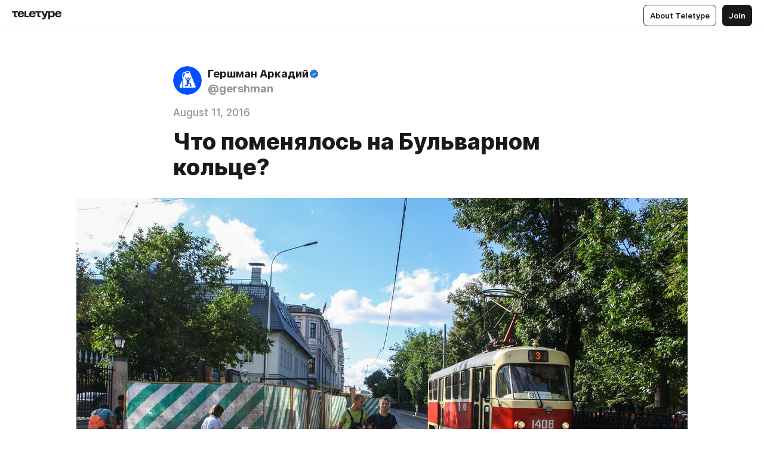

--- FILE ---
content_type: text/html
request_url: https://urbanblog.ru/368907.html
body_size: 140707
content:
<!DOCTYPE html>
<html  lang="en" data-theme="auto" data-head-attrs="lang,data-theme">

<head>
  
  <title>Что поменялось на Бульварном кольце? — Teletype</title><meta http-equiv="content-type" content="text/html; charset=UTF-8"><meta name="viewport" content="width=device-width, initial-scale=1, user-scalable=no"><meta name="apple-mobile-web-app-capable" content="yes"><meta name="apple-mobile-web-app-status-bar-style" content="default"><meta name="theme-color" content="#FFFFFF"><meta property="og:url" content="https://urbanblog.ru/368907.html"><meta property="og:site_name" content="Teletype"><meta property="tg:site_verification" content="g7j8/rPFXfhyrq5q0QQV7EsYWv4="><meta property="fb:app_id" content="560168947526654"><meta property="fb:pages" content="124472808071141"><meta property="twitter:card" content="summary_large_image"><link rel="canonical" href="https://urbanblog.ru/368907.html"><link rel="alternate" href="https://urbanblog.ru/368907.html" hreflang="x-default"><link rel="icon" type="image/x-icon" href="/favicon.ico"><link rel="icon" type="image/svg+xml" href="https://teletype.in/static/favicon.f39059fb.svg"><link rel="apple-touch-icon" href="https://teletype.in/static/apple-touch-icon.39e27d32.png"><link rel="search" type="application/opensearchdescription+xml" title="Teletype" href="https://teletype.in/opensearch.xml"><script src="https://yandex.ru/ads/system/context.js" async></script><script type="application/javascript">window.yaContextCb = window.yaContextCb || []</script><meta name="format-detection" content="telephone=no"><meta property="og:type" content="article"><meta name="author" content="Гершман Аркадий"><meta name="description" content="Как многие наверняка помнят, в этом году реконструируют внутреннюю часть Бульварного кольца от Арбатских ворот до Покровки, всего..."><meta property="author" content="Гершман Аркадий"><meta property="og:updated_time" content="2021-09-11T15:26:15.018Z"><meta property="og:title" content="Что поменялось на Бульварном кольце?"><meta property="twitter:title" content="Что поменялось на Бульварном кольце?"><meta property="og:description" content="Как многие наверняка помнят, в этом году реконструируют внутреннюю часть Бульварного кольца от Арбатских ворот до Покровки, всего..."><meta property="twitter:description" content="Как многие наверняка помнят, в этом году реконструируют внутреннюю часть Бульварного кольца от Арбатских ворот до Покровки, всего..."><meta property="og:image" content="https://img4.teletype.in/files/f9/af/f9af48c5-20e8-4036-b8cd-c965ff969c78.jpeg"><meta property="twitter:image" content="https://img4.teletype.in/files/f9/af/f9af48c5-20e8-4036-b8cd-c965ff969c78.jpeg"><meta property="og:image:type" content="image/png"><meta property="og:image:width" content="1200"><meta property="og:image:height" content="630"><meta property="article:author" content="Гершман Аркадий"><meta property="article:author_url" content="https://urbanblog.ru/"><meta property="article:published_time" content="2021-09-11T15:26:15.018Z"><meta property="article:modified_time" content="2021-09-11T15:26:15.018Z"><meta name="head:count" content="38"><script>window.__INITIAL_STATE__={"config":{"version":"4.41.13","app_version":"4.41.13-4102","build_number":4102,"app":{"name":"teletype","title":"Teletype","url":{"assets":"https:\u002F\u002Fteletype.in","media":"https:\u002F\u002Fteletype.in\u002Ffiles","site":"https:\u002F\u002Fteletype.in","api":"https:\u002F\u002Fteletype.in\u002Fapi","updater":"wss:\u002F\u002Fteletype.in\u002Fupdater","media_api":"https:\u002F\u002Fteletype.in\u002Fmedia"},"links":{"tos":"https:\u002F\u002Fjournal.teletype.in\u002Flegal","journal":"https:\u002F\u002Fjournal.teletype.in\u002F","privacy":"https:\u002F\u002Fjournal.teletype.in\u002Flegal-privacy","domains":"https:\u002F\u002Fjournal.teletype.in\u002Fdomains","features":"https:\u002F\u002Fjournal.teletype.in\u002Ffeatures","updates":"https:\u002F\u002Fjournal.teletype.in\u002F+updates","email":"mailbox@teletype.in","cloudtips":{"tos":"https:\u002F\u002Fstatic.cloudpayments.ru\u002Fdocs\u002FCloudTips\u002Fcloudtips_oferta_teletype.pdf","agreement":"https:\u002F\u002Fstatic.cloudpayments.ru\u002Fdocs\u002FCloudTips\u002Fcloudtips_agreement_teletype.pdf","policy":"https:\u002F\u002Fstatic.cloudpayments.ru\u002Fdocs\u002Fpolicy-cloudpayments.pdf"}},"service":{"metrika":"42100904","ga":"G-74SRE9LWC4","facebook_id":560168947526654,"facebook_pages":"124472808071141","facebook_redirect":"https:\u002F\u002Fteletype.in\u002F.fb-callback","google_id":"589698636327-74fehjo4inhlnkc237ulk51petqlem42.apps.googleusercontent.com","google_redirect":"https:\u002F\u002Fteletype.in\u002F.google-callback","vk_id":51923672,"vk_redirect":"https:\u002F\u002Fteletype.in\u002F.vk-callback","yandex_pay_id":"aca5092b-9bd5-4dd1-875e-0e0be05aff00","yandex_pay_env":"Production","yandex_pay_gw":"cloudpayments","yandex_pay_gw_id":null,"tg_iv":"g7j8\u002FrPFXfhyrq5q0QQV7EsYWv4=","tg_login":"TeletypeAppBot","tg_link":"https:\u002F\u002Ft.me\u002FTeletypeAppBot","twitch_id":"lxc0c8o0u0l42bo1smeno623bnlxhs","twitch_redirect":"https:\u002F\u002Fteletype.in\u002F.twitch-callback","apple_id":"in.teletype.web","apple_redirect":"https:\u002F\u002Fteletype.in\u002F.siwa","recaptcha":"6Lf-zgAVAAAAAJIxQX0tdkzpFySG2e607DdgqRF-","recaptcha_v2":"6Lfm6TEfAAAAAK_crKCAL3BUBLmdZnrsvOeTHMNj","yandes_pay_gw_id":""},"pushes":{"app_id":"9185fd40-8599-4ea3-a2e7-f4e88560970e","auto_register":false,"notify_button":false,"iframe_path":"pushes","subscribe_path":"pushes\u002Fsubscribe"},"domains":{"protocol":"http:","port":null},"articles_on_page":10,"max_users_topics":10,"max_menu_items":10,"max_user_blogs":5,"autosave_timeout":15000,"views_scrolls":null,"articles_reactions":{"default":["👍","👎"],"max_uniq":10},"comments":{"can_edit_period":300000,"autoupdate_period":15000,"max_depth":3,"compact_from":2,"thread_collapse":25,"whitelist":{"formats":["bold","italic","strike","code","link","code"],"items":["p","blockquote","pre","image","youtube","vimeo","rutube","vkvideo"]}},"media":{"accept":[{"ext":".jpg","type":"jpg","types":["image\u002Fjpeg"]},{"ext":".png","type":"png","types":["image\u002Fpng"]},{"ext":".gif","type":"gif","types":["image\u002Fgif"]}],"max_size":5242880,"max_userpic_size":1048576},"langs":{"aliases":{"ru":["ru","be","uk","ky","ab","mo","et","lv"],"en":["en"]},"default":"en"}},"data":{"ttl":{"account":60000,"blog_articles":600000,"app_settings":600000,"showcase":60000,"article":60000,"blog":5000,"search":5000,"unsplash":60000,"comments":15000,"notifications":60000,"emoji":10000000}}},"domain":"urbanblog.ru","timezone":0,"lid":"5c4389d8-e696-5ddb-bd33-08dcbb6a5250","url":"https:\u002F\u002Furbanblog.ru\u002F368907.html","account":{"_loading":false,"id":null,"blog_id":null,"blogs":null,"uri":null,"name":null,"userpic":null,"lang":null,"darkmode":null,"can_create_blog":null,"tfa_enabled":null,"popup_open":false,"wallet":{"loaded":false,"enabled":false,"available":false,"card":null,"balance":null,"receiver":null,"donations":{"params":{"from_date":null,"to_date":null,"blog_id":null},"total":0,"amount":0,"list":[]},"transactions":{"params":{"from_date":null,"to_date":null},"total":0,"amount":0,"list":[]},"payouts":{"params":{"from_date":null,"to_date":null},"total":0,"amount":0,"list":[]},"payout":{"open":false}}},"langs":{"lang":"en"},"app_settings":{"data":{"giphy":["https:\u002F\u002Fmedia4.giphy.com\u002Fmedia\u002Fv1.Y2lkPTU2YzQ5Mjdld2hxbXoybWQ0a2M3ZzltZmNyaHBqbjgzNnh3cWUxc3FzbXdmYnQweSZlcD12MV9naWZzX2dpZklkJmN0PWc\u002F14SAx6S02Io1ThOlOY\u002Fgiphy.gif","https:\u002F\u002Fmedia1.giphy.com\u002Fmedia\u002Fv1.Y2lkPTU2YzQ5MjdlaG5rN3lkMW1oOWpodXNnZGU2dmwyYnJrd2hlMmo1emlvbjEyOTZ1ZiZlcD12MV9naWZzX2dpZklkJmN0PWc\u002FLdOyjZ7io5Msw\u002Fgiphy.gif","https:\u002F\u002Fmedia1.giphy.com\u002Fmedia\u002Fv1.Y2lkPTU2YzQ5MjdlbjF5dTN3NTM0MTdya2x6MHU0dnNza3NudGVxbWR5dGN0Ynl5OWV3YSZlcD12MV9naWZzX2dpZklkJmN0PWc\u002FlptjRBxFKCJmFoibP3\u002Fgiphy-downsized.gif","https:\u002F\u002Fmedia1.giphy.com\u002Fmedia\u002Fv1.Y2lkPTU2YzQ5MjdlenlnaGFiejF6OGpsbXNxMDh6ZzFvZzBnOHQwemtnNzBqN2lwZ2VnbyZlcD12MV9naWZzX2dpZklkJmN0PWc\u002FLCdPNT81vlv3y\u002Fgiphy-downsized.gif","https:\u002F\u002Fmedia4.giphy.com\u002Fmedia\u002Fv1.Y2lkPTU2YzQ5MjdlajJxOGZwbHJ3bHNobzgwMWNzbDA4dnNzMXZvdnd3dnk2NWx2aWtucyZlcD12MV9naWZzX2dpZklkJmN0PWc\u002FbPdI2MXEbnDUs\u002Fgiphy.gif","https:\u002F\u002Fmedia4.giphy.com\u002Fmedia\u002Fv1.Y2lkPTU2YzQ5MjdlYnp2azkzY214aHAxY211cHVhM2pqdTBkYWx6NGFpb2FvdzlqN3BkbiZlcD12MV9naWZzX2dpZklkJmN0PWc\u002FEXmE33UEtfuQo\u002Fgiphy.gif","https:\u002F\u002Fmedia4.giphy.com\u002Fmedia\u002Fv1.Y2lkPTU2YzQ5MjdlZ3ZyODd2d2s1NHlhZjR4NGIzNW45ZHBicWdrNDhxZGpwc2ZqcHlvYiZlcD12MV9naWZzX2dpZklkJmN0PWc\u002FJLELwGi2ksYTu\u002Fgiphy.gif","https:\u002F\u002Fmedia3.giphy.com\u002Fmedia\u002Fv1.Y2lkPTU2YzQ5Mjdla3plYzZ2bDR5em9xYzh2YzNyMmwwODJzNG1veGxtZGtnN3I0eTQzciZlcD12MV9naWZzX2dpZklkJmN0PWc\u002F56t3lKn4Xym0DQ2Zn7\u002Fgiphy-downsized.gif","https:\u002F\u002Fmedia1.giphy.com\u002Fmedia\u002Fv1.Y2lkPTU2YzQ5MjdlbTMxYTl4ZGZzNHZ2cndwbjYyaDd1M25ocWVwa2lnbHNzM2RwMXBvYyZlcD12MV9naWZzX2dpZklkJmN0PWc\u002F3Jhdg8Qro5kMo\u002Fgiphy.gif","https:\u002F\u002Fmedia4.giphy.com\u002Fmedia\u002Fv1.Y2lkPTU2YzQ5MjdlcGluMnVtMXg2M2ZkZXNnbjRubmE2cTFsMnA4cGNxOGM2dTRnZG1oaCZlcD12MV9naWZzX2dpZklkJmN0PWc\u002F3osxYamKD88c6pXdfO\u002Fgiphy.gif","https:\u002F\u002Fmedia0.giphy.com\u002Fmedia\u002Fv1.Y2lkPTU2YzQ5MjdlcXEzcGx4dHZ3Y2c1cjVkNTR6NmYxdnR1aDZ5b3p3ZWhvY2U5bXcydyZlcD12MV9naWZzX2dpZklkJmN0PWc\u002FMOMKdGBAWJDmkYtBUW\u002Fgiphy-downsized.gif"],"ad":{"params":{"article-under-text":{"id":"R-A-2565196-12","el":true,"disabled":true,"disableAdult":true,"exclude":[4102528]},"feed-article-under-text":{"id":"R-A-2565196-3","el":true},"article-floor":{"disabled":true,"type":"floorAd","platform":"touch","timeout":5000,"exclude":[4102528]},"blog-floor":{"disabled":true,"type":"floorAd","platform":"touch","timeout":5000,"exclude":[4102528]},"main-floor":{"disabled":true,"type":"floorAd","platform":"touch","timeout":10000},"blog-list":{"id":"R-A-2565196-13","el":true,"every":6,"start":1,"disableAdult":true,"exclude":[4102528]},"main-list":{"id":"R-A-2565196-14","el":true,"every":4},"main-trending-list":{"id":"R-A-2565196-14","disabled":true,"el":true,"every":4,"start":4},"main-following-list":{"id":"R-A-2565196-15","disabled":true,"el":true,"every":4,"start":4},"main-feed":{"id":"R-A-2565196-16","disabled":false,"type":"feed","el":true,"start":4,"every":0,"feedCardCount":4,"mobile":{"feedCardCount":4}},"article-feed":{"id":"R-A-2565196-17","disabled":false,"type":"feed","el":true,"feedCardCount":4,"disableAdult":true,"exclude":[4102528]},"article-above-text":{"id":"R-A-2565196-18","disabled":false,"el":true,"disableAdult":true,"exclude":[4102528]}},"exclude":[4102528]},"unsplash":[{"url":"https:\u002F\u002Fimages.unsplash.com\u002Fphoto-1439123257936-d852ab52e036?crop=entropy&cs=srgb&fm=jpg&ixid=M3w2MzEyfDB8MXxyYW5kb218fHx8fHx8fHwxNzY4NTEwODAxfA&ixlib=rb-4.1.0&q=85","author":"Pierre Bouillot","link":"https:\u002F\u002Funsplash.com\u002F@pbouillot"}],"updater":{"enabled":true},"example_blogs":[65,71297,111029],"_loadTime":1768514113425},"loading":null},"user_ym":"27012369","articles":{"items":{"3835933":{"id":3835933,"uri":"368907.html","created_at":"2021-09-11T15:26:15.018Z","published_at":"2016-08-11T07:09:08.000Z","last_edited_at":"2021-09-11T15:26:15.018Z","title":"Что поменялось на Бульварном кольце?","text":"\u003Cdocument\u003E\n\u003Cimage src=\"https:\u002F\u002Fimg1.teletype.in\u002Ffiles\u002F48\u002F33\u002F483351d6-fd77-4d29-9bd8-cd057f027cc5.jpeg\" anchor=\"oehK\" \u002F\u003E\n\u003Cp anchor=\"kGlg\"\u003EКак многие наверняка помнят, в этом году реконструируют внутреннюю часть Бульварного кольца от Арбатских ворот до Покровки, всего 7 бульваров. Работы потихоньку подходят к концу и уже можно начинать делать первые выводы о работе, этим и займёмся.\u003C\u002Fp\u003E\n\u003Cp anchor=\"gf0D\"\u003E01. Пойдём по бульварам - мне так проще, да и вам понятнее, наверное, будет. Начнём от Гоголевского бульвара. Да, он не входит в список работ на этот год, но у Генштаба строители тоже потрудились. Во-первых, как асфальтовое поле было, так оно и осталось:\u003C\u002Fp\u003E\n\u003Cimage src=\"https:\u002F\u002Fimg3.teletype.in\u002Ffiles\u002F23\u002Ffb\u002F23fb5b01-6cb2-44d8-bf6e-41fa8d2f0079.jpeg\" anchor=\"8MR3\" \u002F\u003E\n\u003Cp anchor=\"6zTV\"\u003EДа сюда квартала два точно войдёт! Но вместо этого поле. Когда-нибудь тут будет двухполосная дорога, трамвай, дома и люди.\u003C\u002Fp\u003E\n\u003Cp anchor=\"TPqk\"\u003E02.\u003C\u002Fp\u003E\n\u003Cimage src=\"https:\u002F\u002Fimg4.teletype.in\u002Ffiles\u002Ffd\u002F00\u002Ffd00cd70-02a4-47d8-aa60-b39ca1ba0e43.jpeg\" anchor=\"Vtzn\" \u002F\u003E\n\u003Cp anchor=\"4Zwn\"\u003E03. У Арбатской сделали скамейки. Дерево неплохо вписалось в оформление:\u003C\u002Fp\u003E\n\u003Cimage src=\"https:\u002F\u002Fimg2.teletype.in\u002Ffiles\u002Fdd\u002F9f\u002Fdd9ff186-113c-462a-af1e-784179c356f9.jpeg\" anchor=\"QVio\" \u002F\u003E\n\u003Cp anchor=\"0qfp\"\u003E04. Никитский бульвар. Да, переходы не закопали, зебр тут пока не будет, зато для инвалидов сделали лабиринт к пандусу:\u003C\u002Fp\u003E\n\u003Cimage src=\"https:\u002F\u002Fimg4.teletype.in\u002Ffiles\u002F3e\u002F18\u002F3e188c8f-bd59-4972-923f-32bbe52d565a.jpeg\" anchor=\"wzDg\" \u002F\u003E\n\u003Cp anchor=\"c5Te\"\u003E05. Кто-то правда считает, что так стало лучше? Когда уже все прекратят обманывать себя, пытаясь сделать подземные переходы доступными для маломобильных людей?\u003C\u002Fp\u003E\n\u003Cimage src=\"https:\u002F\u002Fimg2.teletype.in\u002Ffiles\u002Fd5\u002F8e\u002Fd58eca24-1f7a-4223-9a35-f162d4a02935.jpeg\" anchor=\"aQjj\" \u002F\u003E\n\u003Cp anchor=\"THSc\"\u003E06. Из плохого, что сделали на всех бульварах, - водостоки через тактильную плитку (\u003Ca href=\"http:\u002F\u002Fgre4ark.livejournal.com\u002F364044.html\" unwrapped-href=\"https:\u002F\u002Furbanblog.ru\u002F364044.html?rfrom=gre4ark\"\u003Eоб этом подробно уже писал\u003C\u002Fa\u003E):\u003C\u002Fp\u003E\n\u003Cimage src=\"https:\u002F\u002Fimg2.teletype.in\u002Ffiles\u002F5e\u002F30\u002F5e30c9a7-d4ff-4137-b52a-0815e66101dd.jpeg\" anchor=\"SJNK\" \u002F\u003E\n\u003Cp anchor=\"V82j\"\u003E07. Из хорошего, что сделали на всех бульварах, - уложили во многих местах уникальные люки с кольцом и годом реконструкции. Да, о дизайне можно поспорить, но всё равно шаг в правильном направлении:\u003C\u002Fp\u003E\n\u003Cimage src=\"https:\u002F\u002Fimg2.teletype.in\u002Ffiles\u002F93\u002F59\u002F93598ab1-762a-44a7-946b-19ac5124e5a9.jpeg\" anchor=\"SV1i\" \u002F\u003E\n\u003Cp anchor=\"L1I0\"\u003E08. Было-стало:\u003C\u002Fp\u003E\n\u003Cimage src=\"https:\u002F\u002Fimg3.teletype.in\u002Ffiles\u002Fa6\u002F2c\u002Fa62c5e65-1138-4cb3-9602-970683c153d1.jpeg\" anchor=\"w3MR\" \u002F\u003E\n\u003Cimage src=\"https:\u002F\u002Fimg3.teletype.in\u002Ffiles\u002Fe6\u002F1f\u002Fe61fc65e-37c5-4fa0-aead-ab74fa70c351.jpeg\" anchor=\"HmxO\" \u002F\u003E\n\u003Cp anchor=\"kFk3\"\u003E09. Белый камень - отсылка к стенам белого города. Кроме этого, рисунок мощения тоже исторический (\u003Ca href=\"http:\u002F\u002Fgre4ark.livejournal.com\u002F312472.html\" unwrapped-href=\"https:\u002F\u002Furbanblog.ru\u002F312472.html?rfrom=gre4ark\"\u003Eоб этом я писал в посте про проект\u003C\u002Fa\u003E):\u003C\u002Fp\u003E\n\u003Cimage src=\"https:\u002F\u002Fimg4.teletype.in\u002Ffiles\u002F37\u002Fe6\u002F37e62009-9229-41b9-b398-51ead1bb6df9.jpeg\" anchor=\"Rvk8\" \u002F\u003E\n\u003Cp anchor=\"f2FQ\"\u003E10. Качество работ меняется от бульвара к бульвару, где-то хорошо, где-то похуже. Но практически везде не смогли сделать нормальный сход на переходах:\u003C\u002Fp\u003E\n\u003Cimage src=\"https:\u002F\u002Fimg4.teletype.in\u002Ffiles\u002Fb7\u002F12\u002Fb7127113-edc5-4688-8223-5a9eb7f5b281.jpeg\" anchor=\"wTBH\" \u002F\u003E\n\u003Cp anchor=\"V0Jo\"\u003EЭто уже откровенный брак.\u003C\u002Fp\u003E\n\u003Cp anchor=\"IqoG\"\u003E11. Новые фонари обули в колпаки, которые совершенно к ним не подходят. Да ещё и криво везде смонтировали:\u003C\u002Fp\u003E\n\u003Cimage src=\"https:\u002F\u002Fimg3.teletype.in\u002Ffiles\u002F6e\u002F5e\u002F6e5ee912-a083-4c30-bd7c-b31a53aeb3aa.jpeg\" anchor=\"IhU4\" \u002F\u003E\n\u003Cp anchor=\"BNup\"\u003E12. Зато у туннеля под Новым Арбатом появилась разделительная полоса:\u003C\u002Fp\u003E\n\u003Cimage src=\"https:\u002F\u002Fimg4.teletype.in\u002Ffiles\u002Fbe\u002F59\u002Fbe59340f-1e76-4903-9b66-a6cfea5c5b77.jpeg\" anchor=\"QEme\" \u002F\u003E\n\u003Cp anchor=\"d6rO\"\u003EКогда-нибудь этот туннель тоже закапают, сделав нормальный перекрёсток для всех.\u003C\u002Fp\u003E\n\u003Cp anchor=\"HzH6\"\u003E13. У меня была надежда, что в рамках работ исправят дурацкий перекрёсток на Никитских воротах, который совершенно не приспособлен для велосипедистов, хотя велоинфраструктура есть (подробно этот кабинетный дизайн \u003Ca href=\"https:\u002F\u002Fmoscycle.ru\u002Fviewtopic.php?f=4&t=2\"\u003Eздесь\u003C\u002Fa\u003E обсуждали). Увы:\u003C\u002Fp\u003E\n\u003Cimage src=\"https:\u002F\u002Fimg1.teletype.in\u002Ffiles\u002F4e\u002F53\u002F4e534c29-5a99-4e77-8a01-321ba8a2f59e.jpeg\" anchor=\"a7T6\" \u002F\u003E\n\u003Cp anchor=\"v91D\"\u003E14. Из плюсов - выровняли геометрию перекрёстка, из минусов - убрали зебру из брусчатки:\u003C\u002Fp\u003E\n\u003Cimage src=\"https:\u002F\u002Fimg3.teletype.in\u002Ffiles\u002Fa0\u002F8e\u002Fa08e8ea9-28c0-4294-93e2-13ccc210d938.jpeg\" anchor=\"gKr2\" \u002F\u003E\n\u003Cimage src=\"https:\u002F\u002Fimg4.teletype.in\u002Ffiles\u002F70\u002F7e\u002F707e7e53-53d8-4e0f-91aa-c3724f5419cb.jpeg\" anchor=\"W6w5\" \u002F\u003E\n\u003Cp anchor=\"q5I4\"\u003E15. Тверской бульвар. Съезд с велодорожки на велополосу, опять брак:\u003C\u002Fp\u003E\n\u003Cimage src=\"https:\u002F\u002Fimg2.teletype.in\u002Ffiles\u002F15\u002Ff9\u002F15f90674-411e-4b33-ae4c-ca4bdb966179.jpeg\" anchor=\"4IjT\" \u002F\u003E\n\u003Cp anchor=\"wg30\"\u003E16. У ТАССа убрали парковку, сделали площадь. Увы, привычки особенно одарённых личностей меняются не сразу:\u003C\u002Fp\u003E\n\u003Cimage src=\"https:\u002F\u002Fimg4.teletype.in\u002Ffiles\u002Ff1\u002F34\u002Ff134b7be-12ea-45b6-a02d-0ea1ca3b3fda.jpeg\" anchor=\"vu6u\" \u002F\u003E\n\u003Cp anchor=\"MxM6\"\u003E17. Плюс сделали световую полосу, которая идёт к площади, и установили болларды:\u003C\u002Fp\u003E\n\u003Cimage src=\"https:\u002F\u002Fimg1.teletype.in\u002Ffiles\u002F0d\u002Fdc\u002F0ddc03c6-f03a-41d6-936f-559c3c99e5be.jpeg\" anchor=\"e60u\" \u002F\u003E\n\u003Cp anchor=\"hpsE\"\u003E18. Тут прямо кладезь кулибинства и ошибок:\u003C\u002Fp\u003E\n\u003Cimage src=\"https:\u002F\u002Fimg1.teletype.in\u002Ffiles\u002F05\u002F4c\u002F054c6b41-cda0-4683-bfbd-b143e44b845c.jpeg\" anchor=\"dNC3\" \u002F\u003E\n\u003Cp anchor=\"ipXN\"\u003E19.\u003C\u002Fp\u003E\n\u003Cimage src=\"https:\u002F\u002Fimg1.teletype.in\u002Ffiles\u002F88\u002F1c\u002F881c9097-0d93-4773-8513-32d038dbb62e.jpeg\" anchor=\"m3WU\" \u002F\u003E\n\u003Cp anchor=\"XHHU\"\u003E20.\u003C\u002Fp\u003E\n\u003Cimage src=\"https:\u002F\u002Fimg2.teletype.in\u002Ffiles\u002F18\u002F1c\u002F181c16c5-3121-42c9-89c1-197361637782.jpeg\" anchor=\"MoRI\" \u002F\u003E\n\u003Cp anchor=\"KQ8W\"\u003E21. Я верю, что на Бульварное кольцо вернётся велополоса. Но для этого придётся вновь ставить правильные решётки водостоков, а то поставили опять опасные:\u003C\u002Fp\u003E\n\u003Cimage src=\"https:\u002F\u002Fimg3.teletype.in\u002Ffiles\u002F6d\u002F47\u002F6d472bc0-35d1-4545-b0de-90ec09f9f2d3.jpeg\" anchor=\"lEPx\" \u002F\u003E\n\u003Cp anchor=\"mgFu\"\u003E22. И так по всем бульварам:\u003C\u002Fp\u003E\n\u003Cimage src=\"https:\u002F\u002Fimg1.teletype.in\u002Ffiles\u002F0f\u002F0b\u002F0f0b7ce9-5d00-4807-a50b-926fbc506f82.jpeg\" anchor=\"FUnW\" \u002F\u003E\n\u003Cp anchor=\"HmBf\"\u003E23. Также абсолютно на всех бульварах под фонарями сияют дыры:\u003C\u002Fp\u003E\n\u003Cimage src=\"https:\u002F\u002Fimg1.teletype.in\u002Ffiles\u002F09\u002F43\u002F0943ea9e-8d25-4e29-88a8-ee8e40fa0d45.jpeg\" anchor=\"T0sx\" \u002F\u003E\n\u003Cp anchor=\"Slm6\"\u003EКто-то правда думал, что из под колпаков их не будет видно? Или поступят как на Никитских в прошлом году, когда перед приездом Собянина таджики \u003Ca href=\"https:\u002F\u002Ffarm1.staticflickr.com\u002F689\u002F21041419196_70bc0ca628_b.jpg\"\u003Eбегали и заделывали\u003C\u002Fa\u003E все щели подкрашенным раствором, который смылся после первого дождя?\u003C\u002Fp\u003E\n\u003Cp anchor=\"XRzq\"\u003E24. На всех бульварах заезды выложены тёмной плиткой. Хорошо, что выделили их, но зачем заезды обозначать шире, чем они есть на самом деле?\u003C\u002Fp\u003E\n\u003Cimage src=\"https:\u002F\u002Fimg3.teletype.in\u002Ffiles\u002Fa9\u002F49\u002Fa9490428-db1b-4309-ac6c-fc0ba5f04ffb.jpeg\" anchor=\"jpdm\" \u002F\u003E\n\u003Cp anchor=\"7M9j\"\u003E25. Шведский тупик облагородили:\u003C\u002Fp\u003E\n\u003Cimage src=\"https:\u002F\u002Fimg4.teletype.in\u002Ffiles\u002Ff4\u002F23\u002Ff4230314-a9d1-4482-8f16-3077a899a6e4.jpeg\" anchor=\"h6kv\" \u002F\u003E\n\u003Cp anchor=\"llug\"\u003E26. А вот крутые переходы из плитки убрали практически везде. Ну что за люди, они ведь были только на Бульварном кольце :( Кроме своей уникальности, они ещё успокаивали трафик, создавая неровность и выделяясь визуально, а теперь просто асфальт, даже без сужения проезжей части перед переходами...\u003C\u002Fp\u003E\n\u003Cimage src=\"https:\u002F\u002Fimg2.teletype.in\u002Ffiles\u002F1b\u002F45\u002F1b45290e-549f-4c95-9411-c5d1c4781d03.jpeg\" anchor=\"CzGf\" \u002F\u003E\n\u003Cp anchor=\"ncBR\"\u003E27. Страстной бульвар. Скоро тут заработает переход, а пока все переходят просто так:\u003C\u002Fp\u003E\n\u003Cimage src=\"https:\u002F\u002Fimg4.teletype.in\u002Ffiles\u002Ff7\u002F11\u002Ff7112b74-c112-4134-95b1-dcb5865c8792.jpeg\" anchor=\"eNYN\" \u002F\u003E\n\u003Cp anchor=\"gIGU\"\u003E28. Было-стало:\u003C\u002Fp\u003E\n\u003Cimage src=\"https:\u002F\u002Fimg4.teletype.in\u002Ffiles\u002Ff1\u002Fbf\u002Ff1bf2bab-81c7-4371-a1cd-e7b15e5298f7.jpeg\" anchor=\"DsvY\" \u002F\u003E\n\u003Cimage src=\"https:\u002F\u002Fimg2.teletype.in\u002Ffiles\u002F58\u002Fe5\u002F58e5603e-1365-43ed-90d4-6ef39cfb5586.jpeg\" anchor=\"qKPb\" \u002F\u003E\n\u003Cp anchor=\"RC8i\"\u003E29. Лишняя плитка нашлась?\u003C\u002Fp\u003E\n\u003Cimage src=\"https:\u002F\u002Fimg1.teletype.in\u002Ffiles\u002Fc3\u002F76\u002Fc376c20d-863a-4c41-9feb-5ee2dca7396b.jpeg\" anchor=\"9m9l\" \u002F\u003E\n\u003Cp anchor=\"fBaI\"\u003E30. У метро стало значительно шире:\u003C\u002Fp\u003E\n\u003Cimage src=\"https:\u002F\u002Fimg3.teletype.in\u002Ffiles\u002F2e\u002F15\u002F2e158779-70fa-492f-825d-29266911287d.jpeg\" anchor=\"aExs\" \u002F\u003E\n\u003Cimage src=\"https:\u002F\u002Fimg4.teletype.in\u002Ffiles\u002F74\u002Ff8\u002F74f8006a-c882-4f39-ad9f-409fcb5eacd0.jpeg\" anchor=\"GVAt\" \u002F\u003E\n\u003Cp anchor=\"Pj6U\"\u003EС другой стороны тоже сузили и убрали парковку, но чего-то я забыл сфотографировать, есть только ночной кадр:\u003C\u002Fp\u003E\n\u003Cimage src=\"https:\u002F\u002Fimg3.teletype.in\u002Ffiles\u002F26\u002Fa8\u002F26a849f6-9a3c-40e7-96db-c9535b6fd2ba.jpeg\" anchor=\"7bp5\" \u002F\u003E\n\u003Cp anchor=\"HtUw\"\u003E31.\u003C\u002Fp\u003E\n\u003Cimage src=\"https:\u002F\u002Fimg2.teletype.in\u002Ffiles\u002F52\u002F81\u002F528103fa-6b67-4af8-bf32-b3384fb90d1f.jpeg\" anchor=\"PCRy\" \u002F\u003E\n\u003Cp anchor=\"7gXa\"\u003E32. По старой разметке хорошо видно, где был тротуар и где стал:\u003C\u002Fp\u003E\n\u003Cimage src=\"https:\u002F\u002Fimg4.teletype.in\u002Ffiles\u002F39\u002F3c\u002F393c8fc8-f22a-4959-b442-e1e87dbfec1b.jpeg\" anchor=\"sILg\" \u002F\u003E\n\u003Cp anchor=\"KzVd\"\u003E33. Хотя от Дмитровки до Петровки без изменений:\u003C\u002Fp\u003E\n\u003Cimage src=\"https:\u002F\u002Fimg3.teletype.in\u002Ffiles\u002Fe6\u002Fb4\u002Fe6b4a2c9-d522-4fc4-b1d0-85cb0f401983.jpeg\" anchor=\"IToK\" \u002F\u003E\n\u003Cp anchor=\"lWWZ\"\u003E34. Жирный минус, что оставили карман парковочный. Тут и тротуар узкий, и карман всегда мешал велосипедистам:\u003C\u002Fp\u003E\n\u003Cimage src=\"https:\u002F\u002Fimg4.teletype.in\u002Ffiles\u002Fbd\u002F1e\u002Fbd1eb72d-10dd-494c-9e51-20277409ef39.jpeg\" anchor=\"RLeL\" \u002F\u003E\n\u003Cimage src=\"https:\u002F\u002Fimg3.teletype.in\u002Ffiles\u002Fef\u002F53\u002Fef539e0f-c939-4878-bfbc-5bedd82b746d.jpeg\" anchor=\"Ilh0\" \u002F\u003E\n\u003Cp anchor=\"SrjZ\"\u003E35. Петровский бульвар. Перекрёсток с Петровкой. Интересно, саму улицу то в итоге будут делать в этом году?\u003C\u002Fp\u003E\n\u003Cimage src=\"https:\u002F\u002Fimg3.teletype.in\u002Ffiles\u002F6a\u002Fb5\u002F6ab5675d-7ba6-40af-bfab-103a03c1dc85.jpeg\" anchor=\"e8qC\" \u002F\u003E\n\u003Cimage src=\"https:\u002F\u002Fimg3.teletype.in\u002Ffiles\u002F21\u002F18\u002F21182af6-9698-4a66-96b6-8ad8cd128c8d.jpeg\" anchor=\"ssaq\" \u002F\u003E\n\u003Cp anchor=\"CNvg\"\u003E36. Стало получше:\u003C\u002Fp\u003E\n\u003Cimage src=\"https:\u002F\u002Fimg2.teletype.in\u002Ffiles\u002F59\u002Fa9\u002F59a9f450-7c9b-49f7-8ae6-fcb993e98bd7.jpeg\" anchor=\"Cgn7\" \u002F\u003E\n\u003Cp anchor=\"4nQM\"\u003E37. Со стороны бульвара без изменений:\u003C\u002Fp\u003E\n\u003Cimage src=\"https:\u002F\u002Fimg1.teletype.in\u002Ffiles\u002Fc0\u002F8e\u002Fc08e0a3c-34f2-4c28-ae97-99abb7697c1b.jpeg\" anchor=\"qzh9\" \u002F\u003E\n\u003Cp anchor=\"WWZ2\"\u003E38. Обычно я себе такого не позволяю, но это блядство какое-то. Если убирают брусчатку из-за маломобильных, то это не аргумент, так как можно просто уложить её ровно, или сделать вставки из ровной брусчатки сбоку или по центру:\u003C\u002Fp\u003E\n\u003Cimage src=\"https:\u002F\u002Fimg4.teletype.in\u002Ffiles\u002Ff3\u002Fda\u002Ff3daa44d-73b4-4c1a-b993-a0f66f0bbaab.jpeg\" anchor=\"iYPT\" \u002F\u003E\n\u003Cp anchor=\"Inkt\"\u003EНу и водосток, который будет вести воду (если будет, хе-хе) прямо на переход - гениально.\u003C\u002Fp\u003E\n\u003Cp anchor=\"TNaD\"\u003E39. Мда...\u003C\u002Fp\u003E\n\u003Cimage src=\"https:\u002F\u002Fimg3.teletype.in\u002Ffiles\u002F24\u002F93\u002F24932acc-a14b-4357-a929-e89764b78be0.jpeg\" anchor=\"uyOP\" \u002F\u003E\n\u003Cp anchor=\"3U5D\"\u003E40. Мда...\u003C\u002Fp\u003E\n\u003Cimage src=\"https:\u002F\u002Fimg3.teletype.in\u002Ffiles\u002Fa4\u002F39\u002Fa4396708-77d7-42d8-92ff-f1d697c07945.jpeg\" anchor=\"JPPF\" \u002F\u003E\n\u003Cp anchor=\"hqGZ\"\u003E41. Зато перенесли фонари от центра тротуара, уже неплохо:\u003C\u002Fp\u003E\n\u003Cimage src=\"https:\u002F\u002Fimg3.teletype.in\u002Ffiles\u002Fa1\u002Fd3\u002Fa1d369dd-209e-4341-acae-ff3ba80e5e18.jpeg\" anchor=\"nu7N\" \u002F\u003E\n\u003Cp anchor=\"d2sT\"\u003E42. Но про удобство жителей во время проведения работ забыли окончательно:\u003C\u002Fp\u003E\n\u003Cimage src=\"https:\u002F\u002Fimg3.teletype.in\u002Ffiles\u002Fe3\u002F80\u002Fe3809708-b35e-4d33-8945-9088336dcb91.jpeg\" anchor=\"f9FV\" \u002F\u003E\n\u003Cp anchor=\"WKBd\"\u003E43. Трубная площадь. Тут должен появиться прямой проход с бульвара на бульвар (\u003Ca href=\"http:\u002F\u002Fgre4ark.livejournal.com\u002F365122.html\" unwrapped-href=\"https:\u002F\u002Furbanblog.ru\u002F365122.html?rfrom=gre4ark\"\u003Eписал подробнее об этом тут\u003C\u002Fa\u003E):\u003C\u002Fp\u003E\n\u003Cimage src=\"https:\u002F\u002Fimg4.teletype.in\u002Ffiles\u002F39\u002Fa9\u002F39a9ba79-bea1-467a-a05b-a94e38f31dd6.jpeg\" anchor=\"Jc7f\" \u002F\u003E\n\u003Cp anchor=\"soRd\"\u003E44. Рождественский бульвар:\u003C\u002Fp\u003E\n\u003Cimage src=\"https:\u002F\u002Fimg4.teletype.in\u002Ffiles\u002F7f\u002F6a\u002F7f6ac20f-1318-45bc-af43-49db86276463.jpeg\" anchor=\"Sq9f\" \u002F\u003E\n\u003Cp anchor=\"wkH1\"\u003E45. Перенос ливнёвок и снова опасные решётки:\u003C\u002Fp\u003E\n\u003Cimage src=\"https:\u002F\u002Fimg1.teletype.in\u002Ffiles\u002F05\u002F0e\u002F050ecf26-f41b-458b-96cc-88d104a24d8b.jpeg\" anchor=\"bym7\" \u002F\u003E\n\u003Cp anchor=\"kOzP\"\u003E46. З - забота:\u003C\u002Fp\u003E\n\u003Cimage src=\"https:\u002F\u002Fimg3.teletype.in\u002Ffiles\u002Fa2\u002F79\u002Fa2797d2e-48c4-43c8-b5ba-7cc51aace7a4.jpeg\" anchor=\"f8N6\" \u002F\u003E\n\u003Cp anchor=\"atoi\"\u003EСерьёзно, это обход для людей.\u003C\u002Fp\u003E\n\u003Cp anchor=\"fDSq\"\u003E47. А так тут без изменений:\u003C\u002Fp\u003E\n\u003Cimage src=\"https:\u002F\u002Fimg2.teletype.in\u002Ffiles\u002F12\u002Fc6\u002F12c6c15e-9c49-4653-b1be-ea7f8bcc1c77.jpeg\" anchor=\"r7uq\" \u002F\u003E\n\u003Cimage src=\"https:\u002F\u002Fimg1.teletype.in\u002Ffiles\u002F4a\u002F0b\u002F4a0ba643-1572-4a80-a39b-b0d3e0f9f49a.jpeg\" anchor=\"E3U4\" \u002F\u003E\n\u003Cp anchor=\"XYWB\"\u003E48. Тут скамейки будут и много зелени:\u003C\u002Fp\u003E\n\u003Cimage src=\"https:\u002F\u002Fimg2.teletype.in\u002Ffiles\u002F53\u002Fcf\u002F53cfeade-6b99-4546-afd9-6fdbca742598.jpeg\" anchor=\"GcpY\" \u002F\u003E\n\u003Cp anchor=\"x7PJ\"\u003E49. Иногда мне очень сильно хочется сматериться:\u003C\u002Fp\u003E\n\u003Cimage src=\"https:\u002F\u002Fimg4.teletype.in\u002Ffiles\u002F3a\u002F63\u002F3a6304f5-2e0d-4274-8ec4-3767b1dfc49e.jpeg\" anchor=\"bFT5\" \u002F\u003E\n\u003Cp anchor=\"wHzR\"\u003E50. Зато с внутренней стороны у Сретенки тротуар знатно вырос. Хотя без парковочного кармана было бы ещё лучше:\u003C\u002Fp\u003E\n\u003Cimage src=\"https:\u002F\u002Fimg4.teletype.in\u002Ffiles\u002Fb6\u002F34\u002Fb6347c30-49e6-483b-9272-411150bc5258.jpeg\" anchor=\"2v6P\" \u002F\u003E\n\u003Cp anchor=\"zKEo\"\u003E51. Сретенский бульвар. Со стороны бульвара сделали парковочные карманы:\u003C\u002Fp\u003E\n\u003Cimage src=\"https:\u002F\u002Fimg3.teletype.in\u002Ffiles\u002Fa7\u002Fd4\u002Fa7d450b4-0cbd-4465-8654-3f415d665727.jpeg\" anchor=\"O7jX\" \u002F\u003E\n\u003Cp anchor=\"5FMf\"\u003E52. Милютинский переулок пока используется под склад, хотя его тоже частично должны облагородить. А на фото строитель прячет номер картонкой:\u003C\u002Fp\u003E\n\u003Cimage src=\"https:\u002F\u002Fimg1.teletype.in\u002Ffiles\u002F4f\u002F55\u002F4f55e867-3e2c-40df-a0d1-4ab5e03322ef.jpeg\" anchor=\"2cJ3\" \u002F\u003E\n\u003Cp anchor=\"IkSl\"\u003E53. Тургеневская площадь. По центру сделали пешеходную часть на месте газона, плюс значительно сузили проезды через кольцо:\u003C\u002Fp\u003E\n\u003Cimage src=\"https:\u002F\u002Fimg3.teletype.in\u002Ffiles\u002F62\u002F37\u002F62370dac-ea80-4b90-a08b-a1f01bddf04d.jpeg\" anchor=\"ZnEX\" \u002F\u003E\n\u003Cp anchor=\"GG8P\"\u003E54. Но главное, что будет прямой проход от одного бульвара к другому:\u003C\u002Fp\u003E\n\u003Cimage src=\"https:\u002F\u002Fimg4.teletype.in\u002Ffiles\u002F70\u002Fe1\u002F70e14b22-e54a-41cd-bce3-cbe0e2937972.jpeg\" anchor=\"9O6T\" \u002F\u003E\n\u003Cp anchor=\"sZs9\"\u003E55. ... и через саму площадь на разные стороны кольца:\u003C\u002Fp\u003E\n\u003Cimage src=\"https:\u002F\u002Fimg2.teletype.in\u002Ffiles\u002F95\u002F6b\u002F956bf0d8-d026-4efd-ab28-f4572aad8a4e.jpeg\" anchor=\"SWWi\" \u002F\u003E\n\u003Cp anchor=\"7HNY\"\u003E56. Интересно, когда уличную мебель расставлять начнут? И как-то освещения не хватает перед метро:\u003C\u002Fp\u003E\n\u003Cimage src=\"https:\u002F\u002Fimg2.teletype.in\u002Ffiles\u002F93\u002F93\u002F9393210a-7d98-4608-883d-1f6633309ccf.jpeg\" anchor=\"cMI8\" \u002F\u003E\n\u003Cp anchor=\"inEa\"\u003E57. А на Чистопрудном бульваре копают у трамвая. Интересно, платформу сделают?\u003C\u002Fp\u003E\n\u003Cimage src=\"https:\u002F\u002Fimg4.teletype.in\u002Ffiles\u002Ffe\u002F33\u002Ffe330e00-8f20-4204-a219-f878ef118ec0.jpeg\" anchor=\"xNNE\" \u002F\u003E\n\u003Cp anchor=\"oIig\"\u003E58.\u003C\u002Fp\u003E\n\u003Cimage src=\"https:\u002F\u002Fimg2.teletype.in\u002Ffiles\u002F5d\u002F6a\u002F5d6a89a3-d5c9-4f12-9c48-1aca954b881e.jpeg\" anchor=\"UP5M\" \u002F\u003E\n\u003Cp anchor=\"AWd8\"\u003E59. Ой, что это? Неужели пивасик?\u003C\u002Fp\u003E\n\u003Cimage src=\"https:\u002F\u002Fimg4.teletype.in\u002Ffiles\u002Ffe\u002Fad\u002Ffeadb795-10be-40cf-a70a-e0937680a88a.jpeg\" anchor=\"wGKK\" \u002F\u003E\n\u003Cp anchor=\"fAKW\"\u003E60. С трамваем на Бульварном кольце какая-то непонятная эпопея. Понятно, что нужно его обособлять и продлевать этот аппендикс, а также делать безопасные площадки. И вроде как ходят разговоры об обособлении и площадках венского типа (приподнятая до уровня тротуара на длину остановки дорога), но пока ничего этого не видно:\u003C\u002Fp\u003E\n\u003Cimage src=\"https:\u002F\u002Fimg3.teletype.in\u002Ffiles\u002F26\u002F89\u002F26891e18-c98d-4110-aa4a-2c424694aff7.jpeg\" anchor=\"d28J\" \u002F\u003E\n\u003Cp anchor=\"AZRS\"\u003E61.\u003C\u002Fp\u003E\n\u003Cimage src=\"https:\u002F\u002Fimg3.teletype.in\u002Ffiles\u002F2d\u002Fa9\u002F2da920cc-0fb3-4b43-86dd-c292ba600bf6.jpeg\" anchor=\"MyJ0\" \u002F\u003E\n\u003Cp anchor=\"fDS2\"\u003E62. Видимо стоит ждать интересное озеленение:\u003C\u002Fp\u003E\n\u003Cimage src=\"https:\u002F\u002Fimg1.teletype.in\u002Ffiles\u002Fcd\u002F28\u002Fcd284e22-a3ab-4b4b-8303-20edee4db3c2.jpeg\" anchor=\"eI7I\" \u002F\u003E\n\u003Cp anchor=\"yT9Q\"\u003E63. Светофор появился, было-стало:\u003C\u002Fp\u003E\n\u003Cimage src=\"https:\u002F\u002Fimg2.teletype.in\u002Ffiles\u002F59\u002F95\u002F59958e5a-a870-46e7-b75a-c487f523d6ef.jpeg\" anchor=\"GQEK\" \u002F\u003E\n\u003Cimage src=\"https:\u002F\u002Fimg3.teletype.in\u002Ffiles\u002Fab\u002Fe9\u002Fabe97be2-d297-438a-8a11-df09802e5f53.jpeg\" anchor=\"GU8Q\" \u002F\u003E\n\u003Cp anchor=\"gozr\"\u003E64. И конец, впереди Покровка, за которой работы не велись:\u003C\u002Fp\u003E\n\u003Cimage src=\"https:\u002F\u002Fimg2.teletype.in\u002Ffiles\u002F15\u002F32\u002F1532c015-2a37-4c0c-bbbb-93a62b8eceed.jpeg\" anchor=\"DVJS\" \u002F\u003E\n\u003Cp anchor=\"RJPs\"\u003EБудет ли мудрый вывод в конце? Не думаю, работы то ещё идут. Но некоторые решения прямо очень огорчили.\u003C\u002Fp\u003E\n\u003Cp anchor=\"g24p\"\u003EPS верните переходы из брусчатки!\u003C\u002Fp\u003E\n\u003Cp anchor=\"BZNa\"\u003E\u003Ca href=\"http:\u002F\u002Fwww.livejournal.com\u002Ffriends\u002Fadd.bml?user=gre4ark\" unwrapped-href=\"https:\u002F\u002Fwww.livejournal.com\u002Flogin.bml?returnto=https%3A%2F%2Fwww.livejournal.com%2Ffriends%2Fadd.bml%3Fuser%3Dgre4ark\"\u003Eдобавить меня в друзья\u003C\u002Fa\u003E\u003C\u002Fp\u003E\n\u003Cp anchor=\"rApt\"\u003E\u003Cstrong\u003EСоветую также подписаться:\u003C\u002Fstrong\u003E\u003C\u002Fp\u003E\n\u003Cimage src=\"https:\u002F\u002Fimg3.teletype.in\u002Ffiles\u002F23\u002Fd3\u002F23d399af-df8b-43ab-b5de-ae8226ccca0f.png\" anchor=\"Ucoy\" size=\"custom\" width=50 \u002F\u003E\n\u003Cimage src=\"https:\u002F\u002Fimg2.teletype.in\u002Ffiles\u002F51\u002F48\u002F51489f27-2d2f-445b-9b10-f649484a1703.png\" anchor=\"vDGF\" size=\"custom\" width=50 \u002F\u003E\n\u003Cimage src=\"https:\u002F\u002Fimg4.teletype.in\u002Ffiles\u002Ff9\u002Fb3\u002Ff9b3a7d6-c69a-46f1-a154-3bc5f386a2e3.png\" anchor=\"I1aM\" size=\"custom\" width=50 \u002F\u003E\n\u003Cimage src=\"https:\u002F\u002Fimg3.teletype.in\u002Ffiles\u002F22\u002Fc9\u002F22c9d24f-6109-49d2-a4c5-a3f2fc43f269.png\" anchor=\"kia5\" size=\"custom\" width=50 \u002F\u003E\n\u003Ctags anchor=\"pZGA\"\u003E\n\u003Ctag anchor=\"dwpY\"\u003Eмоя_улица_2016\u003C\u002Ftag\u003E\n\u003Ctag anchor=\"PkWk\"\u003Eмосква\u003C\u002Ftag\u003E\n\u003Ctag anchor=\"2SeC\"\u003Eреконструкция\u003C\u002Ftag\u003E\n\u003C\u002Ftags\u003E\n\u003C\u002Fdocument\u003E","cut_text":"Как многие наверняка помнят, в этом году реконструируют внутреннюю часть Бульварного кольца от Арбатских ворот до Покровки, всего 7 бульваров. Работы потихоньку подходят к концу и уже можно начинать делать первые выводы о работе, этим и займёмся.","cut_image":"https:\u002F\u002Fimg1.teletype.in\u002Ffiles\u002F48\u002F33\u002F483351d6-fd77-4d29-9bd8-cd057f027cc5.jpeg","cut_article_id":null,"sharing_title":null,"sharing_text":"Как многие наверняка помнят, в этом году реконструируют внутреннюю часть Бульварного кольца от Арбатских ворот до Покровки, всего...","sharing_image":"https:\u002F\u002Fimg4.teletype.in\u002Ffiles\u002Ff9\u002Faf\u002Ff9af48c5-20e8-4036-b8cd-c965ff969c78.jpeg","sharing_type":"image","comments_enabled":true,"reactions_enabled":true,"subscriptions_enabled":true,"donations_disabled":null,"reposts_enabled":true,"related_enabled":true,"sharing_enabled":true,"is_post":false,"visibility":"all","allow_indexing":true,"adult":false,"heading_style":{},"views":null,"comments":0,"reactions":0,"reposts":0,"author_id":744795,"creator_id":744795,"author":{"id":744795,"uri":"gershman","domain":"urbanblog.ru","domain_https":true,"name":"Гершман Аркадий","userpic":"https:\u002F\u002Fimg3.teletype.in\u002Ffiles\u002F2d\u002F28\u002F2d28e874-4e92-4c74-a396-0770bf6119f7.png","list_style":null,"verified":true,"comments_enabled":true,"reactions_enabled":true,"reposts_enabled":true,"related_enabled":true,"show_teammates":true},"creator":{"id":744795,"uri":"gershman","domain":"urbanblog.ru","domain_https":true,"name":"Гершман Аркадий","userpic":"https:\u002F\u002Fimg3.teletype.in\u002Ffiles\u002F2d\u002F28\u002F2d28e874-4e92-4c74-a396-0770bf6119f7.png","verified":true},"topics":null,"articles_mentions":[],"_loadTime":1768514113435}},"loading":false,"related":{},"donations":{"article_id":null,"data":null,"_loadTime":0}},"error":null,"defer":null,"inited":false,"user_ga":null,"dom":{"screens":{"medium":false,"tablet":false,"mobile":false},"darkmode":false,"is_safari":false},"feed":{"following":[],"trending":[],"trending_widget":[],"featured_blogs":[]},"articles_reactions":{"items":{},"loading":false},"articles_reposts":{"items":[]},"comments":{"loading":false,"items":{},"info":{}},"blogs":{"items":[],"blocked_teammates":[],"blocked_users":[],"subscribed_users":{"blog_id":null,"total":0,"list":[]},"subscriptions_users":{"blog_id":null,"total":0,"list":[]},"donations":{"blog_id":null,"stats":null,"data":null,"_loadTime":0},"settings":{"items":[],"suggests":{"teammates":[],"topics":[]},"tfa_list":[],"settings":{"open":false,"blog_id":null,"section":null},"new_blog":{"open":false}}},"blog_articles":{"loading":false,"items":{}},"search":{"loading":{"search":false,"suggest":false},"search":{"query":"","blog_id":null,"articles":[],"blogs":[],"offset":{"blogs":0,"articles":0},"total":{"blogs":0,"articles":0}},"suggest":[]},"drafts":{"items":[]},"imports":{"items":[],"loading":false},"emojis":{"data":[],"loading":null,"loadTime":0,"query":""},"varlamov":{"footer":[],"trending":[],"youtube":[],"socials":{},"about":{},"editorial":{},"banners":null,"donations":null,"_full":null,"_loaded":false,"_loadTime":0}};window.__PUBLIC_PATH__='https://teletype.in/';</script><link rel="modulepreload" crossorigin href="https://teletype.in/static/Article.c8d8b299.js"><link rel="stylesheet" href="https://teletype.in/static/Article.3e027f09.css"><link rel="modulepreload" crossorigin href="https://teletype.in/static/AD.9a634925.js"><link rel="stylesheet" href="https://teletype.in/static/AD.9ea140df.css"><link rel="modulepreload" crossorigin href="https://teletype.in/static/meta.d9ace638.js"><link rel="stylesheet" href="https://teletype.in/static/meta.d702ecc6.css"><link rel="modulepreload" crossorigin href="https://teletype.in/static/preloader.b86f9c9c.js"><link rel="stylesheet" href="https://teletype.in/static/preloader.0c891e69.css"><link rel="modulepreload" crossorigin href="https://teletype.in/static/ArticleCard.5f47752f.js"><link rel="stylesheet" href="https://teletype.in/static/ArticleCard.d179f8e6.css">
  <script type="module" crossorigin src="https://teletype.in/static/index.840c5e98.js"></script>
  <link rel="stylesheet" href="https://teletype.in/static/index.d1a8877c.css">
</head>

<body  class="" style="" data-head-attrs="class,style"><div id="app" style=""><div class="layout" data-v-21f40ab0><div class="menu" data-v-21f40ab0 data-v-658d3930><div class="menu__backdrop" data-v-658d3930></div><div class="menu__content" style="" data-v-658d3930><div class="menu__item" data-v-658d3930><a href="https://teletype.in/" class="menu__logo_image" data-v-658d3930><!--[--><svg xmlns="http://www.w3.org/2000/svg" width="84" height="16" fill="currentColor" viewBox="0 0 84 16" data-v-658d3930><path d="M0 1.288v2.11h3.368v5.18c0 2.302 1.368 2.782 3.367 2.782 1.263 0 1.79-.192 1.79-.192V9.153s-.316.096-.948.096c-.947 0-1.263-.288-1.263-1.15V3.397h3.579v-2.11H0Zm9.674 4.988c0 2.916 1.789 5.275 5.472 5.275 4.526 0 5.157-3.549 5.157-3.549h-2.947s-.315 1.535-2.104 1.535c-1.768 0-2.484-1.151-2.61-2.686h7.745s.021-.345.021-.575C20.408 3.36 18.746 1 15.146 1c-3.599 0-5.472 2.36-5.472 5.276Zm5.472-3.262c1.453 0 2.042.883 2.232 2.11h-4.652c.252-1.227.968-2.11 2.42-2.11Zm14.098 6.139h-5.367V1.288H20.93v9.976h8.314v-2.11Zm-.33-2.877c0 2.916 1.789 5.275 5.472 5.275 4.526 0 5.157-3.549 5.157-3.549h-2.947s-.315 1.535-2.104 1.535c-1.768 0-2.484-1.151-2.61-2.686h7.745s.021-.345.021-.575C39.648 3.36 37.986 1 34.386 1c-3.599 0-5.472 2.36-5.472 5.276Zm5.472-3.262c1.453 0 2.042.883 2.231 2.11h-4.651c.252-1.227.968-2.11 2.42-2.11Zm4.937-1.726v2.11h3.367v5.18c0 2.302 1.369 2.782 3.368 2.782 1.263 0 1.79-.192 1.79-.192V9.153s-.316.096-.948.096c-.947 0-1.263-.288-1.263-1.15V3.397h3.578v-2.11h-9.892Zm21.153 0H57.32l-2.168 6.58-2.673-6.58H49.32l4.42 9.976c-.421.92-.842 1.438-1.895 1.438a5.269 5.269 0 0 1-1.368-.191v2.206s.842.287 1.895.287c2.21 0 3.346-1.17 4.21-3.453l3.893-10.263Zm.312 13.429h2.947v-4.509h.105s.947 1.343 3.262 1.343c3.157 0 4.736-2.494 4.736-5.275C71.838 3.494 70.259 1 67.102 1c-2.42 0-3.368 1.63-3.368 1.63h-.105V1.289h-2.841v13.429Zm2.841-8.441c0-1.804.842-3.262 2.631-3.262 1.79 0 2.631 1.458 2.631 3.262 0 1.803-.842 3.261-2.63 3.261-1.79 0-2.632-1.458-2.632-3.261Zm8.637 0c0 2.916 1.789 5.275 5.472 5.275 4.525 0 5.157-3.549 5.157-3.549h-2.947s-.316 1.535-2.105 1.535c-1.768 0-2.483-1.151-2.61-2.686h7.746S83 6.506 83 6.276C83 3.36 81.337 1 77.738 1c-3.6 0-5.472 2.36-5.472 5.276Zm5.472-3.262c1.452 0 2.042.883 2.231 2.11h-4.651c.252-1.227.968-2.11 2.42-2.11Z"></path></svg><!--]--></a></div><div class="menu__split" data-v-658d3930></div><div class="menu__item" data-v-658d3930><!--[--><!----><div class="menu__buttons" data-v-658d3930><!--[--><!--]--><a href="https://teletype.in/about" class="button m_display_inline" data-v-658d3930 data-v-278085c1><!--[--><div class="button__content" data-v-278085c1><!--[--><!----><!--[--><span class="button__text" data-v-278085c1>About Teletype</span><!--]--><!----><!--]--></div><!----><!----><!--]--></a><a href="https://teletype.in/login?redir=http://urbanblog.ru/368907.html" class="button m_type_filled m_display_inline" type="filled" data-v-658d3930 data-v-278085c1><!--[--><div class="button__content" data-v-278085c1><!--[--><!----><!--[--><span class="button__text" data-v-278085c1>Join</span><!--]--><!----><!--]--></div><!----><!----><!--]--></a><!----><!--[--><!--]--><!----><!----><!--[--><!--]--></div><!--]--></div></div><!----></div><div class="layout__content m_main article" data-v-21f40ab0><div class="article__container m_main" itemscope itemtype="http://schema.org/Article" data-v-21f40ab0><div class="article__section" data-v-21f40ab0><div id="bnr-article-above-text-0" data-index="0" class="bnr article__banner" style="" data-v-21f40ab0 data-v-7789da1a><!----></div></div><header class="article__header" data-v-21f40ab0><div class="article__status" data-v-21f40ab0><!----><!----></div><div class="article__author" data-v-21f40ab0><a href="https://urbanblog.ru/" class="article__author_link" data-v-21f40ab0><!--[--><div class="userpic m_size_auto article__author_userpic" data-v-21f40ab0 data-v-42729300><div class="userpic__pic" style="background-image:url(&#39;https://img3.teletype.in/files/2d/28/2d28e874-4e92-4c74-a396-0770bf6119f7.png&#39;);" data-v-42729300></div></div><div class="article__author_content" data-v-21f40ab0><div class="article__author_name" data-v-21f40ab0><span class="article__author_name_value" data-v-21f40ab0>Гершман Аркадий</span><div class="article__author_name_verified" data-v-21f40ab0></div></div><div class="article__author_username" data-v-21f40ab0>@gershman</div></div><!--]--></a><div class="article__author_actions" data-v-21f40ab0><!----><!----></div></div><div class="article__badges" data-v-21f40ab0><!----><div class="article__badges_item" data-v-21f40ab0>August 11, 2016</div></div><h1 class="article__header_title" itemprop="headline" data-v-21f40ab0>Что поменялось на Бульварном кольце?</h1></header><article class="article__content text" itemprop="articleBody" data-v-21f40ab0><!--[--><figure data-anchor="oehK" itemscope itemtype="http://schema.org/ImageObject" data-node-id="1"><a name="oehK"></a><!--[--><!--]--><div class="wrap"><!----><!--[--><noscript><img src="https://img1.teletype.in/files/48/33/483351d6-fd77-4d29-9bd8-cd057f027cc5.jpeg" itemprop="contentUrl"></noscript><svg class="spacer" version="1.1" width="100%"></svg><!--]--><div class="loader"><div class="preloader m_central" data-v-1591c7b2><svg xmlns="http://www.w3.org/2000/svg" width="32" height="32" fill="currentColor" viewBox="0 0 32 32" class="icon" data-icon="preloader" data-v-1591c7b2 data-v-e1294fc0><path fill-rule="evenodd" d="M7.5 16a8.5 8.5 0 0111.156-8.077.5.5 0 11-.312.95A7.5 7.5 0 1023.5 16a.5.5 0 011 0 8.5 8.5 0 01-17 0z" clip-rule="evenodd"></path></svg></div></div></div><!--[--><!--[--><!--]--><!--]--></figure><p data-anchor="kGlg" data-node-id="2"><a name="kGlg"></a><!--[--><!--]--><!--[-->Как многие наверняка помнят, в этом году реконструируют внутреннюю часть Бульварного кольца от Арбатских ворот до Покровки, всего 7 бульваров. Работы потихоньку подходят к концу и уже можно начинать делать первые выводы о работе, этим и займёмся.<!--]--></p><p data-anchor="gf0D" data-node-id="3"><a name="gf0D"></a><!--[--><!--]--><!--[-->01. Пойдём по бульварам - мне так проще, да и вам понятнее, наверное, будет. Начнём от Гоголевского бульвара. Да, он не входит в список работ на этот год, но у Генштаба строители тоже потрудились. Во-первых, как асфальтовое поле было, так оно и осталось:<!--]--></p><figure data-anchor="8MR3" itemscope itemtype="http://schema.org/ImageObject" data-node-id="4"><a name="8MR3"></a><!--[--><!--]--><div class="wrap"><!----><!--[--><noscript><img src="https://img3.teletype.in/files/23/fb/23fb5b01-6cb2-44d8-bf6e-41fa8d2f0079.jpeg" itemprop="contentUrl"></noscript><svg class="spacer" version="1.1" width="100%"></svg><!--]--><div class="loader"><div class="preloader m_central" data-v-1591c7b2><svg xmlns="http://www.w3.org/2000/svg" width="32" height="32" fill="currentColor" viewBox="0 0 32 32" class="icon" data-icon="preloader" data-v-1591c7b2 data-v-e1294fc0><path fill-rule="evenodd" d="M7.5 16a8.5 8.5 0 0111.156-8.077.5.5 0 11-.312.95A7.5 7.5 0 1023.5 16a.5.5 0 011 0 8.5 8.5 0 01-17 0z" clip-rule="evenodd"></path></svg></div></div></div><!--[--><!--[--><!--]--><!--]--></figure><p data-anchor="6zTV" data-node-id="5"><a name="6zTV"></a><!--[--><!--]--><!--[-->Да сюда квартала два точно войдёт! Но вместо этого поле. Когда-нибудь тут будет двухполосная дорога, трамвай, дома и люди.<!--]--></p><p data-anchor="TPqk" data-node-id="6"><a name="TPqk"></a><!--[--><!--]--><!--[-->02.<!--]--></p><figure data-anchor="Vtzn" itemscope itemtype="http://schema.org/ImageObject" data-node-id="7"><a name="Vtzn"></a><!--[--><!--]--><div class="wrap"><!----><!--[--><noscript><img src="https://img4.teletype.in/files/fd/00/fd00cd70-02a4-47d8-aa60-b39ca1ba0e43.jpeg" itemprop="contentUrl"></noscript><svg class="spacer" version="1.1" width="100%"></svg><!--]--><div class="loader"><div class="preloader m_central" data-v-1591c7b2><svg xmlns="http://www.w3.org/2000/svg" width="32" height="32" fill="currentColor" viewBox="0 0 32 32" class="icon" data-icon="preloader" data-v-1591c7b2 data-v-e1294fc0><path fill-rule="evenodd" d="M7.5 16a8.5 8.5 0 0111.156-8.077.5.5 0 11-.312.95A7.5 7.5 0 1023.5 16a.5.5 0 011 0 8.5 8.5 0 01-17 0z" clip-rule="evenodd"></path></svg></div></div></div><!--[--><!--[--><!--]--><!--]--></figure><p data-anchor="4Zwn" data-node-id="8"><a name="4Zwn"></a><!--[--><!--]--><!--[-->03. У Арбатской сделали скамейки. Дерево неплохо вписалось в оформление:<!--]--></p><figure data-anchor="QVio" itemscope itemtype="http://schema.org/ImageObject" data-node-id="9"><a name="QVio"></a><!--[--><!--]--><div class="wrap"><!----><!--[--><noscript><img src="https://img2.teletype.in/files/dd/9f/dd9ff186-113c-462a-af1e-784179c356f9.jpeg" itemprop="contentUrl"></noscript><svg class="spacer" version="1.1" width="100%"></svg><!--]--><div class="loader"><div class="preloader m_central" data-v-1591c7b2><svg xmlns="http://www.w3.org/2000/svg" width="32" height="32" fill="currentColor" viewBox="0 0 32 32" class="icon" data-icon="preloader" data-v-1591c7b2 data-v-e1294fc0><path fill-rule="evenodd" d="M7.5 16a8.5 8.5 0 0111.156-8.077.5.5 0 11-.312.95A7.5 7.5 0 1023.5 16a.5.5 0 011 0 8.5 8.5 0 01-17 0z" clip-rule="evenodd"></path></svg></div></div></div><!--[--><!--[--><!--]--><!--]--></figure><p data-anchor="0qfp" data-node-id="10"><a name="0qfp"></a><!--[--><!--]--><!--[-->04. Никитский бульвар. Да, переходы не закопали, зебр тут пока не будет, зато для инвалидов сделали лабиринт к пандусу:<!--]--></p><figure data-anchor="wzDg" itemscope itemtype="http://schema.org/ImageObject" data-node-id="11"><a name="wzDg"></a><!--[--><!--]--><div class="wrap"><!----><!--[--><noscript><img src="https://img4.teletype.in/files/3e/18/3e188c8f-bd59-4972-923f-32bbe52d565a.jpeg" itemprop="contentUrl"></noscript><svg class="spacer" version="1.1" width="100%"></svg><!--]--><div class="loader"><div class="preloader m_central" data-v-1591c7b2><svg xmlns="http://www.w3.org/2000/svg" width="32" height="32" fill="currentColor" viewBox="0 0 32 32" class="icon" data-icon="preloader" data-v-1591c7b2 data-v-e1294fc0><path fill-rule="evenodd" d="M7.5 16a8.5 8.5 0 0111.156-8.077.5.5 0 11-.312.95A7.5 7.5 0 1023.5 16a.5.5 0 011 0 8.5 8.5 0 01-17 0z" clip-rule="evenodd"></path></svg></div></div></div><!--[--><!--[--><!--]--><!--]--></figure><p data-anchor="c5Te" data-node-id="12"><a name="c5Te"></a><!--[--><!--]--><!--[-->05. Кто-то правда считает, что так стало лучше? Когда уже все прекратят обманывать себя, пытаясь сделать подземные переходы доступными для маломобильных людей?<!--]--></p><figure data-anchor="aQjj" itemscope itemtype="http://schema.org/ImageObject" data-node-id="13"><a name="aQjj"></a><!--[--><!--]--><div class="wrap"><!----><!--[--><noscript><img src="https://img2.teletype.in/files/d5/8e/d58eca24-1f7a-4223-9a35-f162d4a02935.jpeg" itemprop="contentUrl"></noscript><svg class="spacer" version="1.1" width="100%"></svg><!--]--><div class="loader"><div class="preloader m_central" data-v-1591c7b2><svg xmlns="http://www.w3.org/2000/svg" width="32" height="32" fill="currentColor" viewBox="0 0 32 32" class="icon" data-icon="preloader" data-v-1591c7b2 data-v-e1294fc0><path fill-rule="evenodd" d="M7.5 16a8.5 8.5 0 0111.156-8.077.5.5 0 11-.312.95A7.5 7.5 0 1023.5 16a.5.5 0 011 0 8.5 8.5 0 01-17 0z" clip-rule="evenodd"></path></svg></div></div></div><!--[--><!--[--><!--]--><!--]--></figure><p data-anchor="THSc" data-node-id="14"><a name="THSc"></a><!--[--><!--]--><!--[-->06. Из плохого, что сделали на всех бульварах, - водостоки через тактильную плитку (<a href="http://gre4ark.livejournal.com/364044.html" target="_blank" data-node-id="15"><!--[-->об этом подробно уже писал<!--]--></a>):<!--]--></p><figure data-anchor="SJNK" itemscope itemtype="http://schema.org/ImageObject" data-node-id="16"><a name="SJNK"></a><!--[--><!--]--><div class="wrap"><!----><!--[--><noscript><img src="https://img2.teletype.in/files/5e/30/5e30c9a7-d4ff-4137-b52a-0815e66101dd.jpeg" itemprop="contentUrl"></noscript><svg class="spacer" version="1.1" width="100%"></svg><!--]--><div class="loader"><div class="preloader m_central" data-v-1591c7b2><svg xmlns="http://www.w3.org/2000/svg" width="32" height="32" fill="currentColor" viewBox="0 0 32 32" class="icon" data-icon="preloader" data-v-1591c7b2 data-v-e1294fc0><path fill-rule="evenodd" d="M7.5 16a8.5 8.5 0 0111.156-8.077.5.5 0 11-.312.95A7.5 7.5 0 1023.5 16a.5.5 0 011 0 8.5 8.5 0 01-17 0z" clip-rule="evenodd"></path></svg></div></div></div><!--[--><!--[--><!--]--><!--]--></figure><p data-anchor="V82j" data-node-id="17"><a name="V82j"></a><!--[--><!--]--><!--[-->07. Из хорошего, что сделали на всех бульварах, - уложили во многих местах уникальные люки с кольцом и годом реконструкции. Да, о дизайне можно поспорить, но всё равно шаг в правильном направлении:<!--]--></p><figure data-anchor="SV1i" itemscope itemtype="http://schema.org/ImageObject" data-node-id="18"><a name="SV1i"></a><!--[--><!--]--><div class="wrap"><!----><!--[--><noscript><img src="https://img2.teletype.in/files/93/59/93598ab1-762a-44a7-946b-19ac5124e5a9.jpeg" itemprop="contentUrl"></noscript><svg class="spacer" version="1.1" width="100%"></svg><!--]--><div class="loader"><div class="preloader m_central" data-v-1591c7b2><svg xmlns="http://www.w3.org/2000/svg" width="32" height="32" fill="currentColor" viewBox="0 0 32 32" class="icon" data-icon="preloader" data-v-1591c7b2 data-v-e1294fc0><path fill-rule="evenodd" d="M7.5 16a8.5 8.5 0 0111.156-8.077.5.5 0 11-.312.95A7.5 7.5 0 1023.5 16a.5.5 0 011 0 8.5 8.5 0 01-17 0z" clip-rule="evenodd"></path></svg></div></div></div><!--[--><!--[--><!--]--><!--]--></figure><p data-anchor="L1I0" data-node-id="19"><a name="L1I0"></a><!--[--><!--]--><!--[-->08. Было-стало:<!--]--></p><figure data-anchor="w3MR" itemscope itemtype="http://schema.org/ImageObject" data-node-id="20"><a name="w3MR"></a><!--[--><!--]--><div class="wrap"><!----><!--[--><noscript><img src="https://img3.teletype.in/files/a6/2c/a62c5e65-1138-4cb3-9602-970683c153d1.jpeg" itemprop="contentUrl"></noscript><svg class="spacer" version="1.1" width="100%"></svg><!--]--><div class="loader"><div class="preloader m_central" data-v-1591c7b2><svg xmlns="http://www.w3.org/2000/svg" width="32" height="32" fill="currentColor" viewBox="0 0 32 32" class="icon" data-icon="preloader" data-v-1591c7b2 data-v-e1294fc0><path fill-rule="evenodd" d="M7.5 16a8.5 8.5 0 0111.156-8.077.5.5 0 11-.312.95A7.5 7.5 0 1023.5 16a.5.5 0 011 0 8.5 8.5 0 01-17 0z" clip-rule="evenodd"></path></svg></div></div></div><!--[--><!--[--><!--]--><!--]--></figure><figure data-anchor="HmxO" itemscope itemtype="http://schema.org/ImageObject" data-node-id="21"><a name="HmxO"></a><!--[--><!--]--><div class="wrap"><!----><!--[--><noscript><img src="https://img3.teletype.in/files/e6/1f/e61fc65e-37c5-4fa0-aead-ab74fa70c351.jpeg" itemprop="contentUrl"></noscript><svg class="spacer" version="1.1" width="100%"></svg><!--]--><div class="loader"><div class="preloader m_central" data-v-1591c7b2><svg xmlns="http://www.w3.org/2000/svg" width="32" height="32" fill="currentColor" viewBox="0 0 32 32" class="icon" data-icon="preloader" data-v-1591c7b2 data-v-e1294fc0><path fill-rule="evenodd" d="M7.5 16a8.5 8.5 0 0111.156-8.077.5.5 0 11-.312.95A7.5 7.5 0 1023.5 16a.5.5 0 011 0 8.5 8.5 0 01-17 0z" clip-rule="evenodd"></path></svg></div></div></div><!--[--><!--[--><!--]--><!--]--></figure><p data-anchor="kFk3" data-node-id="22"><a name="kFk3"></a><!--[--><!--]--><!--[-->09. Белый камень - отсылка к стенам белого города. Кроме этого, рисунок мощения тоже исторический (<a href="http://gre4ark.livejournal.com/312472.html" target="_blank" data-node-id="23"><!--[-->об этом я писал в посте про проект<!--]--></a>):<!--]--></p><figure data-anchor="Rvk8" itemscope itemtype="http://schema.org/ImageObject" data-node-id="24"><a name="Rvk8"></a><!--[--><!--]--><div class="wrap"><!----><!--[--><noscript><img src="https://img4.teletype.in/files/37/e6/37e62009-9229-41b9-b398-51ead1bb6df9.jpeg" itemprop="contentUrl"></noscript><svg class="spacer" version="1.1" width="100%"></svg><!--]--><div class="loader"><div class="preloader m_central" data-v-1591c7b2><svg xmlns="http://www.w3.org/2000/svg" width="32" height="32" fill="currentColor" viewBox="0 0 32 32" class="icon" data-icon="preloader" data-v-1591c7b2 data-v-e1294fc0><path fill-rule="evenodd" d="M7.5 16a8.5 8.5 0 0111.156-8.077.5.5 0 11-.312.95A7.5 7.5 0 1023.5 16a.5.5 0 011 0 8.5 8.5 0 01-17 0z" clip-rule="evenodd"></path></svg></div></div></div><!--[--><!--[--><!--]--><!--]--></figure><p data-anchor="f2FQ" data-node-id="25"><a name="f2FQ"></a><!--[--><!--]--><!--[-->10. Качество работ меняется от бульвара к бульвару, где-то хорошо, где-то похуже. Но практически везде не смогли сделать нормальный сход на переходах:<!--]--></p><figure data-anchor="wTBH" itemscope itemtype="http://schema.org/ImageObject" data-node-id="26"><a name="wTBH"></a><!--[--><!--]--><div class="wrap"><!----><!--[--><noscript><img src="https://img4.teletype.in/files/b7/12/b7127113-edc5-4688-8223-5a9eb7f5b281.jpeg" itemprop="contentUrl"></noscript><svg class="spacer" version="1.1" width="100%"></svg><!--]--><div class="loader"><div class="preloader m_central" data-v-1591c7b2><svg xmlns="http://www.w3.org/2000/svg" width="32" height="32" fill="currentColor" viewBox="0 0 32 32" class="icon" data-icon="preloader" data-v-1591c7b2 data-v-e1294fc0><path fill-rule="evenodd" d="M7.5 16a8.5 8.5 0 0111.156-8.077.5.5 0 11-.312.95A7.5 7.5 0 1023.5 16a.5.5 0 011 0 8.5 8.5 0 01-17 0z" clip-rule="evenodd"></path></svg></div></div></div><!--[--><!--[--><!--]--><!--]--></figure><p data-anchor="V0Jo" data-node-id="27"><a name="V0Jo"></a><!--[--><!--]--><!--[-->Это уже откровенный брак.<!--]--></p><p data-anchor="IqoG" data-node-id="28"><a name="IqoG"></a><!--[--><!--]--><!--[-->11. Новые фонари обули в колпаки, которые совершенно к ним не подходят. Да ещё и криво везде смонтировали:<!--]--></p><figure data-anchor="IhU4" itemscope itemtype="http://schema.org/ImageObject" data-node-id="29"><a name="IhU4"></a><!--[--><!--]--><div class="wrap"><!----><!--[--><noscript><img src="https://img3.teletype.in/files/6e/5e/6e5ee912-a083-4c30-bd7c-b31a53aeb3aa.jpeg" itemprop="contentUrl"></noscript><svg class="spacer" version="1.1" width="100%"></svg><!--]--><div class="loader"><div class="preloader m_central" data-v-1591c7b2><svg xmlns="http://www.w3.org/2000/svg" width="32" height="32" fill="currentColor" viewBox="0 0 32 32" class="icon" data-icon="preloader" data-v-1591c7b2 data-v-e1294fc0><path fill-rule="evenodd" d="M7.5 16a8.5 8.5 0 0111.156-8.077.5.5 0 11-.312.95A7.5 7.5 0 1023.5 16a.5.5 0 011 0 8.5 8.5 0 01-17 0z" clip-rule="evenodd"></path></svg></div></div></div><!--[--><!--[--><!--]--><!--]--></figure><p data-anchor="BNup" data-node-id="30"><a name="BNup"></a><!--[--><!--]--><!--[-->12. Зато у туннеля под Новым Арбатом появилась разделительная полоса:<!--]--></p><figure data-anchor="QEme" itemscope itemtype="http://schema.org/ImageObject" data-node-id="31"><a name="QEme"></a><!--[--><!--]--><div class="wrap"><!----><!--[--><noscript><img src="https://img4.teletype.in/files/be/59/be59340f-1e76-4903-9b66-a6cfea5c5b77.jpeg" itemprop="contentUrl"></noscript><svg class="spacer" version="1.1" width="100%"></svg><!--]--><div class="loader"><div class="preloader m_central" data-v-1591c7b2><svg xmlns="http://www.w3.org/2000/svg" width="32" height="32" fill="currentColor" viewBox="0 0 32 32" class="icon" data-icon="preloader" data-v-1591c7b2 data-v-e1294fc0><path fill-rule="evenodd" d="M7.5 16a8.5 8.5 0 0111.156-8.077.5.5 0 11-.312.95A7.5 7.5 0 1023.5 16a.5.5 0 011 0 8.5 8.5 0 01-17 0z" clip-rule="evenodd"></path></svg></div></div></div><!--[--><!--[--><!--]--><!--]--></figure><p data-anchor="d6rO" data-node-id="32"><a name="d6rO"></a><!--[--><!--]--><!--[-->Когда-нибудь этот туннель тоже закапают, сделав нормальный перекрёсток для всех.<!--]--></p><p data-anchor="HzH6" data-node-id="33"><a name="HzH6"></a><!--[--><!--]--><!--[-->13. У меня была надежда, что в рамках работ исправят дурацкий перекрёсток на Никитских воротах, который совершенно не приспособлен для велосипедистов, хотя велоинфраструктура есть (подробно этот кабинетный дизайн <a href="https://moscycle.ru/viewtopic.php?f=4&amp;t=2" target="_blank" data-node-id="34"><!--[-->здесь<!--]--></a> обсуждали). Увы:<!--]--></p><figure data-anchor="a7T6" itemscope itemtype="http://schema.org/ImageObject" data-node-id="35"><a name="a7T6"></a><!--[--><!--]--><div class="wrap"><!----><!--[--><noscript><img src="https://img1.teletype.in/files/4e/53/4e534c29-5a99-4e77-8a01-321ba8a2f59e.jpeg" itemprop="contentUrl"></noscript><svg class="spacer" version="1.1" width="100%"></svg><!--]--><div class="loader"><div class="preloader m_central" data-v-1591c7b2><svg xmlns="http://www.w3.org/2000/svg" width="32" height="32" fill="currentColor" viewBox="0 0 32 32" class="icon" data-icon="preloader" data-v-1591c7b2 data-v-e1294fc0><path fill-rule="evenodd" d="M7.5 16a8.5 8.5 0 0111.156-8.077.5.5 0 11-.312.95A7.5 7.5 0 1023.5 16a.5.5 0 011 0 8.5 8.5 0 01-17 0z" clip-rule="evenodd"></path></svg></div></div></div><!--[--><!--[--><!--]--><!--]--></figure><p data-anchor="v91D" data-node-id="36"><a name="v91D"></a><!--[--><!--]--><!--[-->14. Из плюсов - выровняли геометрию перекрёстка, из минусов - убрали зебру из брусчатки:<!--]--></p><figure data-anchor="gKr2" itemscope itemtype="http://schema.org/ImageObject" data-node-id="37"><a name="gKr2"></a><!--[--><!--]--><div class="wrap"><!----><!--[--><noscript><img src="https://img3.teletype.in/files/a0/8e/a08e8ea9-28c0-4294-93e2-13ccc210d938.jpeg" itemprop="contentUrl"></noscript><svg class="spacer" version="1.1" width="100%"></svg><!--]--><div class="loader"><div class="preloader m_central" data-v-1591c7b2><svg xmlns="http://www.w3.org/2000/svg" width="32" height="32" fill="currentColor" viewBox="0 0 32 32" class="icon" data-icon="preloader" data-v-1591c7b2 data-v-e1294fc0><path fill-rule="evenodd" d="M7.5 16a8.5 8.5 0 0111.156-8.077.5.5 0 11-.312.95A7.5 7.5 0 1023.5 16a.5.5 0 011 0 8.5 8.5 0 01-17 0z" clip-rule="evenodd"></path></svg></div></div></div><!--[--><!--[--><!--]--><!--]--></figure><figure data-anchor="W6w5" itemscope itemtype="http://schema.org/ImageObject" data-node-id="38"><a name="W6w5"></a><!--[--><!--]--><div class="wrap"><!----><!--[--><noscript><img src="https://img4.teletype.in/files/70/7e/707e7e53-53d8-4e0f-91aa-c3724f5419cb.jpeg" itemprop="contentUrl"></noscript><svg class="spacer" version="1.1" width="100%"></svg><!--]--><div class="loader"><div class="preloader m_central" data-v-1591c7b2><svg xmlns="http://www.w3.org/2000/svg" width="32" height="32" fill="currentColor" viewBox="0 0 32 32" class="icon" data-icon="preloader" data-v-1591c7b2 data-v-e1294fc0><path fill-rule="evenodd" d="M7.5 16a8.5 8.5 0 0111.156-8.077.5.5 0 11-.312.95A7.5 7.5 0 1023.5 16a.5.5 0 011 0 8.5 8.5 0 01-17 0z" clip-rule="evenodd"></path></svg></div></div></div><!--[--><!--[--><!--]--><!--]--></figure><p data-anchor="q5I4" data-node-id="39"><a name="q5I4"></a><!--[--><!--]--><!--[-->15. Тверской бульвар. Съезд с велодорожки на велополосу, опять брак:<!--]--></p><figure data-anchor="4IjT" itemscope itemtype="http://schema.org/ImageObject" data-node-id="40"><a name="4IjT"></a><!--[--><!--]--><div class="wrap"><!----><!--[--><noscript><img src="https://img2.teletype.in/files/15/f9/15f90674-411e-4b33-ae4c-ca4bdb966179.jpeg" itemprop="contentUrl"></noscript><svg class="spacer" version="1.1" width="100%"></svg><!--]--><div class="loader"><div class="preloader m_central" data-v-1591c7b2><svg xmlns="http://www.w3.org/2000/svg" width="32" height="32" fill="currentColor" viewBox="0 0 32 32" class="icon" data-icon="preloader" data-v-1591c7b2 data-v-e1294fc0><path fill-rule="evenodd" d="M7.5 16a8.5 8.5 0 0111.156-8.077.5.5 0 11-.312.95A7.5 7.5 0 1023.5 16a.5.5 0 011 0 8.5 8.5 0 01-17 0z" clip-rule="evenodd"></path></svg></div></div></div><!--[--><!--[--><!--]--><!--]--></figure><p data-anchor="wg30" data-node-id="41"><a name="wg30"></a><!--[--><!--]--><!--[-->16. У ТАССа убрали парковку, сделали площадь. Увы, привычки особенно одарённых личностей меняются не сразу:<!--]--></p><figure data-anchor="vu6u" itemscope itemtype="http://schema.org/ImageObject" data-node-id="42"><a name="vu6u"></a><!--[--><!--]--><div class="wrap"><!----><!--[--><noscript><img src="https://img4.teletype.in/files/f1/34/f134b7be-12ea-45b6-a02d-0ea1ca3b3fda.jpeg" itemprop="contentUrl"></noscript><svg class="spacer" version="1.1" width="100%"></svg><!--]--><div class="loader"><div class="preloader m_central" data-v-1591c7b2><svg xmlns="http://www.w3.org/2000/svg" width="32" height="32" fill="currentColor" viewBox="0 0 32 32" class="icon" data-icon="preloader" data-v-1591c7b2 data-v-e1294fc0><path fill-rule="evenodd" d="M7.5 16a8.5 8.5 0 0111.156-8.077.5.5 0 11-.312.95A7.5 7.5 0 1023.5 16a.5.5 0 011 0 8.5 8.5 0 01-17 0z" clip-rule="evenodd"></path></svg></div></div></div><!--[--><!--[--><!--]--><!--]--></figure><p data-anchor="MxM6" data-node-id="43"><a name="MxM6"></a><!--[--><!--]--><!--[-->17. Плюс сделали световую полосу, которая идёт к площади, и установили болларды:<!--]--></p><figure data-anchor="e60u" itemscope itemtype="http://schema.org/ImageObject" data-node-id="44"><a name="e60u"></a><!--[--><!--]--><div class="wrap"><!----><!--[--><noscript><img src="https://img1.teletype.in/files/0d/dc/0ddc03c6-f03a-41d6-936f-559c3c99e5be.jpeg" itemprop="contentUrl"></noscript><svg class="spacer" version="1.1" width="100%"></svg><!--]--><div class="loader"><div class="preloader m_central" data-v-1591c7b2><svg xmlns="http://www.w3.org/2000/svg" width="32" height="32" fill="currentColor" viewBox="0 0 32 32" class="icon" data-icon="preloader" data-v-1591c7b2 data-v-e1294fc0><path fill-rule="evenodd" d="M7.5 16a8.5 8.5 0 0111.156-8.077.5.5 0 11-.312.95A7.5 7.5 0 1023.5 16a.5.5 0 011 0 8.5 8.5 0 01-17 0z" clip-rule="evenodd"></path></svg></div></div></div><!--[--><!--[--><!--]--><!--]--></figure><p data-anchor="hpsE" data-node-id="45"><a name="hpsE"></a><!--[--><!--]--><!--[-->18. Тут прямо кладезь кулибинства и ошибок:<!--]--></p><figure data-anchor="dNC3" itemscope itemtype="http://schema.org/ImageObject" data-node-id="46"><a name="dNC3"></a><!--[--><!--]--><div class="wrap"><!----><!--[--><noscript><img src="https://img1.teletype.in/files/05/4c/054c6b41-cda0-4683-bfbd-b143e44b845c.jpeg" itemprop="contentUrl"></noscript><svg class="spacer" version="1.1" width="100%"></svg><!--]--><div class="loader"><div class="preloader m_central" data-v-1591c7b2><svg xmlns="http://www.w3.org/2000/svg" width="32" height="32" fill="currentColor" viewBox="0 0 32 32" class="icon" data-icon="preloader" data-v-1591c7b2 data-v-e1294fc0><path fill-rule="evenodd" d="M7.5 16a8.5 8.5 0 0111.156-8.077.5.5 0 11-.312.95A7.5 7.5 0 1023.5 16a.5.5 0 011 0 8.5 8.5 0 01-17 0z" clip-rule="evenodd"></path></svg></div></div></div><!--[--><!--[--><!--]--><!--]--></figure><p data-anchor="ipXN" data-node-id="47"><a name="ipXN"></a><!--[--><!--]--><!--[-->19.<!--]--></p><figure data-anchor="m3WU" itemscope itemtype="http://schema.org/ImageObject" data-node-id="48"><a name="m3WU"></a><!--[--><!--]--><div class="wrap"><!----><!--[--><noscript><img src="https://img1.teletype.in/files/88/1c/881c9097-0d93-4773-8513-32d038dbb62e.jpeg" itemprop="contentUrl"></noscript><svg class="spacer" version="1.1" width="100%"></svg><!--]--><div class="loader"><div class="preloader m_central" data-v-1591c7b2><svg xmlns="http://www.w3.org/2000/svg" width="32" height="32" fill="currentColor" viewBox="0 0 32 32" class="icon" data-icon="preloader" data-v-1591c7b2 data-v-e1294fc0><path fill-rule="evenodd" d="M7.5 16a8.5 8.5 0 0111.156-8.077.5.5 0 11-.312.95A7.5 7.5 0 1023.5 16a.5.5 0 011 0 8.5 8.5 0 01-17 0z" clip-rule="evenodd"></path></svg></div></div></div><!--[--><!--[--><!--]--><!--]--></figure><p data-anchor="XHHU" data-node-id="49"><a name="XHHU"></a><!--[--><!--]--><!--[-->20.<!--]--></p><figure data-anchor="MoRI" itemscope itemtype="http://schema.org/ImageObject" data-node-id="50"><a name="MoRI"></a><!--[--><!--]--><div class="wrap"><!----><!--[--><noscript><img src="https://img2.teletype.in/files/18/1c/181c16c5-3121-42c9-89c1-197361637782.jpeg" itemprop="contentUrl"></noscript><svg class="spacer" version="1.1" width="100%"></svg><!--]--><div class="loader"><div class="preloader m_central" data-v-1591c7b2><svg xmlns="http://www.w3.org/2000/svg" width="32" height="32" fill="currentColor" viewBox="0 0 32 32" class="icon" data-icon="preloader" data-v-1591c7b2 data-v-e1294fc0><path fill-rule="evenodd" d="M7.5 16a8.5 8.5 0 0111.156-8.077.5.5 0 11-.312.95A7.5 7.5 0 1023.5 16a.5.5 0 011 0 8.5 8.5 0 01-17 0z" clip-rule="evenodd"></path></svg></div></div></div><!--[--><!--[--><!--]--><!--]--></figure><p data-anchor="KQ8W" data-node-id="51"><a name="KQ8W"></a><!--[--><!--]--><!--[-->21. Я верю, что на Бульварное кольцо вернётся велополоса. Но для этого придётся вновь ставить правильные решётки водостоков, а то поставили опять опасные:<!--]--></p><figure data-anchor="lEPx" itemscope itemtype="http://schema.org/ImageObject" data-node-id="52"><a name="lEPx"></a><!--[--><!--]--><div class="wrap"><!----><!--[--><noscript><img src="https://img3.teletype.in/files/6d/47/6d472bc0-35d1-4545-b0de-90ec09f9f2d3.jpeg" itemprop="contentUrl"></noscript><svg class="spacer" version="1.1" width="100%"></svg><!--]--><div class="loader"><div class="preloader m_central" data-v-1591c7b2><svg xmlns="http://www.w3.org/2000/svg" width="32" height="32" fill="currentColor" viewBox="0 0 32 32" class="icon" data-icon="preloader" data-v-1591c7b2 data-v-e1294fc0><path fill-rule="evenodd" d="M7.5 16a8.5 8.5 0 0111.156-8.077.5.5 0 11-.312.95A7.5 7.5 0 1023.5 16a.5.5 0 011 0 8.5 8.5 0 01-17 0z" clip-rule="evenodd"></path></svg></div></div></div><!--[--><!--[--><!--]--><!--]--></figure><p data-anchor="mgFu" data-node-id="53"><a name="mgFu"></a><!--[--><!--]--><!--[-->22. И так по всем бульварам:<!--]--></p><figure data-anchor="FUnW" itemscope itemtype="http://schema.org/ImageObject" data-node-id="54"><a name="FUnW"></a><!--[--><!--]--><div class="wrap"><!----><!--[--><noscript><img src="https://img1.teletype.in/files/0f/0b/0f0b7ce9-5d00-4807-a50b-926fbc506f82.jpeg" itemprop="contentUrl"></noscript><svg class="spacer" version="1.1" width="100%"></svg><!--]--><div class="loader"><div class="preloader m_central" data-v-1591c7b2><svg xmlns="http://www.w3.org/2000/svg" width="32" height="32" fill="currentColor" viewBox="0 0 32 32" class="icon" data-icon="preloader" data-v-1591c7b2 data-v-e1294fc0><path fill-rule="evenodd" d="M7.5 16a8.5 8.5 0 0111.156-8.077.5.5 0 11-.312.95A7.5 7.5 0 1023.5 16a.5.5 0 011 0 8.5 8.5 0 01-17 0z" clip-rule="evenodd"></path></svg></div></div></div><!--[--><!--[--><!--]--><!--]--></figure><p data-anchor="HmBf" data-node-id="55"><a name="HmBf"></a><!--[--><!--]--><!--[-->23. Также абсолютно на всех бульварах под фонарями сияют дыры:<!--]--></p><figure data-anchor="T0sx" itemscope itemtype="http://schema.org/ImageObject" data-node-id="56"><a name="T0sx"></a><!--[--><!--]--><div class="wrap"><!----><!--[--><noscript><img src="https://img1.teletype.in/files/09/43/0943ea9e-8d25-4e29-88a8-ee8e40fa0d45.jpeg" itemprop="contentUrl"></noscript><svg class="spacer" version="1.1" width="100%"></svg><!--]--><div class="loader"><div class="preloader m_central" data-v-1591c7b2><svg xmlns="http://www.w3.org/2000/svg" width="32" height="32" fill="currentColor" viewBox="0 0 32 32" class="icon" data-icon="preloader" data-v-1591c7b2 data-v-e1294fc0><path fill-rule="evenodd" d="M7.5 16a8.5 8.5 0 0111.156-8.077.5.5 0 11-.312.95A7.5 7.5 0 1023.5 16a.5.5 0 011 0 8.5 8.5 0 01-17 0z" clip-rule="evenodd"></path></svg></div></div></div><!--[--><!--[--><!--]--><!--]--></figure><p data-anchor="Slm6" data-node-id="57"><a name="Slm6"></a><!--[--><!--]--><!--[-->Кто-то правда думал, что из под колпаков их не будет видно? Или поступят как на Никитских в прошлом году, когда перед приездом Собянина таджики <a href="https://farm1.staticflickr.com/689/21041419196_70bc0ca628_b.jpg" target="_blank" data-node-id="58"><!--[-->бегали и заделывали<!--]--></a> все щели подкрашенным раствором, который смылся после первого дождя?<!--]--></p><p data-anchor="XRzq" data-node-id="59"><a name="XRzq"></a><!--[--><!--]--><!--[-->24. На всех бульварах заезды выложены тёмной плиткой. Хорошо, что выделили их, но зачем заезды обозначать шире, чем они есть на самом деле?<!--]--></p><figure data-anchor="jpdm" itemscope itemtype="http://schema.org/ImageObject" data-node-id="60"><a name="jpdm"></a><!--[--><!--]--><div class="wrap"><!----><!--[--><noscript><img src="https://img3.teletype.in/files/a9/49/a9490428-db1b-4309-ac6c-fc0ba5f04ffb.jpeg" itemprop="contentUrl"></noscript><svg class="spacer" version="1.1" width="100%"></svg><!--]--><div class="loader"><div class="preloader m_central" data-v-1591c7b2><svg xmlns="http://www.w3.org/2000/svg" width="32" height="32" fill="currentColor" viewBox="0 0 32 32" class="icon" data-icon="preloader" data-v-1591c7b2 data-v-e1294fc0><path fill-rule="evenodd" d="M7.5 16a8.5 8.5 0 0111.156-8.077.5.5 0 11-.312.95A7.5 7.5 0 1023.5 16a.5.5 0 011 0 8.5 8.5 0 01-17 0z" clip-rule="evenodd"></path></svg></div></div></div><!--[--><!--[--><!--]--><!--]--></figure><p data-anchor="7M9j" data-node-id="61"><a name="7M9j"></a><!--[--><!--]--><!--[-->25. Шведский тупик облагородили:<!--]--></p><figure data-anchor="h6kv" itemscope itemtype="http://schema.org/ImageObject" data-node-id="62"><a name="h6kv"></a><!--[--><!--]--><div class="wrap"><!----><!--[--><noscript><img src="https://img4.teletype.in/files/f4/23/f4230314-a9d1-4482-8f16-3077a899a6e4.jpeg" itemprop="contentUrl"></noscript><svg class="spacer" version="1.1" width="100%"></svg><!--]--><div class="loader"><div class="preloader m_central" data-v-1591c7b2><svg xmlns="http://www.w3.org/2000/svg" width="32" height="32" fill="currentColor" viewBox="0 0 32 32" class="icon" data-icon="preloader" data-v-1591c7b2 data-v-e1294fc0><path fill-rule="evenodd" d="M7.5 16a8.5 8.5 0 0111.156-8.077.5.5 0 11-.312.95A7.5 7.5 0 1023.5 16a.5.5 0 011 0 8.5 8.5 0 01-17 0z" clip-rule="evenodd"></path></svg></div></div></div><!--[--><!--[--><!--]--><!--]--></figure><p data-anchor="llug" data-node-id="63"><a name="llug"></a><!--[--><!--]--><!--[-->26. А вот крутые переходы из плитки убрали практически везде. Ну что за люди, они ведь были только на Бульварном кольце :( Кроме своей уникальности, они ещё успокаивали трафик, создавая неровность и выделяясь визуально, а теперь просто асфальт, даже без сужения проезжей части перед переходами...<!--]--></p><figure data-anchor="CzGf" itemscope itemtype="http://schema.org/ImageObject" data-node-id="64"><a name="CzGf"></a><!--[--><!--]--><div class="wrap"><!----><!--[--><noscript><img src="https://img2.teletype.in/files/1b/45/1b45290e-549f-4c95-9411-c5d1c4781d03.jpeg" itemprop="contentUrl"></noscript><svg class="spacer" version="1.1" width="100%"></svg><!--]--><div class="loader"><div class="preloader m_central" data-v-1591c7b2><svg xmlns="http://www.w3.org/2000/svg" width="32" height="32" fill="currentColor" viewBox="0 0 32 32" class="icon" data-icon="preloader" data-v-1591c7b2 data-v-e1294fc0><path fill-rule="evenodd" d="M7.5 16a8.5 8.5 0 0111.156-8.077.5.5 0 11-.312.95A7.5 7.5 0 1023.5 16a.5.5 0 011 0 8.5 8.5 0 01-17 0z" clip-rule="evenodd"></path></svg></div></div></div><!--[--><!--[--><!--]--><!--]--></figure><p data-anchor="ncBR" data-node-id="65"><a name="ncBR"></a><!--[--><!--]--><!--[-->27. Страстной бульвар. Скоро тут заработает переход, а пока все переходят просто так:<!--]--></p><figure data-anchor="eNYN" itemscope itemtype="http://schema.org/ImageObject" data-node-id="66"><a name="eNYN"></a><!--[--><!--]--><div class="wrap"><!----><!--[--><noscript><img src="https://img4.teletype.in/files/f7/11/f7112b74-c112-4134-95b1-dcb5865c8792.jpeg" itemprop="contentUrl"></noscript><svg class="spacer" version="1.1" width="100%"></svg><!--]--><div class="loader"><div class="preloader m_central" data-v-1591c7b2><svg xmlns="http://www.w3.org/2000/svg" width="32" height="32" fill="currentColor" viewBox="0 0 32 32" class="icon" data-icon="preloader" data-v-1591c7b2 data-v-e1294fc0><path fill-rule="evenodd" d="M7.5 16a8.5 8.5 0 0111.156-8.077.5.5 0 11-.312.95A7.5 7.5 0 1023.5 16a.5.5 0 011 0 8.5 8.5 0 01-17 0z" clip-rule="evenodd"></path></svg></div></div></div><!--[--><!--[--><!--]--><!--]--></figure><p data-anchor="gIGU" data-node-id="67"><a name="gIGU"></a><!--[--><!--]--><!--[-->28. Было-стало:<!--]--></p><figure data-anchor="DsvY" itemscope itemtype="http://schema.org/ImageObject" data-node-id="68"><a name="DsvY"></a><!--[--><!--]--><div class="wrap"><!----><!--[--><noscript><img src="https://img4.teletype.in/files/f1/bf/f1bf2bab-81c7-4371-a1cd-e7b15e5298f7.jpeg" itemprop="contentUrl"></noscript><svg class="spacer" version="1.1" width="100%"></svg><!--]--><div class="loader"><div class="preloader m_central" data-v-1591c7b2><svg xmlns="http://www.w3.org/2000/svg" width="32" height="32" fill="currentColor" viewBox="0 0 32 32" class="icon" data-icon="preloader" data-v-1591c7b2 data-v-e1294fc0><path fill-rule="evenodd" d="M7.5 16a8.5 8.5 0 0111.156-8.077.5.5 0 11-.312.95A7.5 7.5 0 1023.5 16a.5.5 0 011 0 8.5 8.5 0 01-17 0z" clip-rule="evenodd"></path></svg></div></div></div><!--[--><!--[--><!--]--><!--]--></figure><figure data-anchor="qKPb" itemscope itemtype="http://schema.org/ImageObject" data-node-id="69"><a name="qKPb"></a><!--[--><!--]--><div class="wrap"><!----><!--[--><noscript><img src="https://img2.teletype.in/files/58/e5/58e5603e-1365-43ed-90d4-6ef39cfb5586.jpeg" itemprop="contentUrl"></noscript><svg class="spacer" version="1.1" width="100%"></svg><!--]--><div class="loader"><div class="preloader m_central" data-v-1591c7b2><svg xmlns="http://www.w3.org/2000/svg" width="32" height="32" fill="currentColor" viewBox="0 0 32 32" class="icon" data-icon="preloader" data-v-1591c7b2 data-v-e1294fc0><path fill-rule="evenodd" d="M7.5 16a8.5 8.5 0 0111.156-8.077.5.5 0 11-.312.95A7.5 7.5 0 1023.5 16a.5.5 0 011 0 8.5 8.5 0 01-17 0z" clip-rule="evenodd"></path></svg></div></div></div><!--[--><!--[--><!--]--><!--]--></figure><p data-anchor="RC8i" data-node-id="70"><a name="RC8i"></a><!--[--><!--]--><!--[-->29. Лишняя плитка нашлась?<!--]--></p><figure data-anchor="9m9l" itemscope itemtype="http://schema.org/ImageObject" data-node-id="71"><a name="9m9l"></a><!--[--><!--]--><div class="wrap"><!----><!--[--><noscript><img src="https://img1.teletype.in/files/c3/76/c376c20d-863a-4c41-9feb-5ee2dca7396b.jpeg" itemprop="contentUrl"></noscript><svg class="spacer" version="1.1" width="100%"></svg><!--]--><div class="loader"><div class="preloader m_central" data-v-1591c7b2><svg xmlns="http://www.w3.org/2000/svg" width="32" height="32" fill="currentColor" viewBox="0 0 32 32" class="icon" data-icon="preloader" data-v-1591c7b2 data-v-e1294fc0><path fill-rule="evenodd" d="M7.5 16a8.5 8.5 0 0111.156-8.077.5.5 0 11-.312.95A7.5 7.5 0 1023.5 16a.5.5 0 011 0 8.5 8.5 0 01-17 0z" clip-rule="evenodd"></path></svg></div></div></div><!--[--><!--[--><!--]--><!--]--></figure><p data-anchor="fBaI" data-node-id="72"><a name="fBaI"></a><!--[--><!--]--><!--[-->30. У метро стало значительно шире:<!--]--></p><figure data-anchor="aExs" itemscope itemtype="http://schema.org/ImageObject" data-node-id="73"><a name="aExs"></a><!--[--><!--]--><div class="wrap"><!----><!--[--><noscript><img src="https://img3.teletype.in/files/2e/15/2e158779-70fa-492f-825d-29266911287d.jpeg" itemprop="contentUrl"></noscript><svg class="spacer" version="1.1" width="100%"></svg><!--]--><div class="loader"><div class="preloader m_central" data-v-1591c7b2><svg xmlns="http://www.w3.org/2000/svg" width="32" height="32" fill="currentColor" viewBox="0 0 32 32" class="icon" data-icon="preloader" data-v-1591c7b2 data-v-e1294fc0><path fill-rule="evenodd" d="M7.5 16a8.5 8.5 0 0111.156-8.077.5.5 0 11-.312.95A7.5 7.5 0 1023.5 16a.5.5 0 011 0 8.5 8.5 0 01-17 0z" clip-rule="evenodd"></path></svg></div></div></div><!--[--><!--[--><!--]--><!--]--></figure><figure data-anchor="GVAt" itemscope itemtype="http://schema.org/ImageObject" data-node-id="74"><a name="GVAt"></a><!--[--><!--]--><div class="wrap"><!----><!--[--><noscript><img src="https://img4.teletype.in/files/74/f8/74f8006a-c882-4f39-ad9f-409fcb5eacd0.jpeg" itemprop="contentUrl"></noscript><svg class="spacer" version="1.1" width="100%"></svg><!--]--><div class="loader"><div class="preloader m_central" data-v-1591c7b2><svg xmlns="http://www.w3.org/2000/svg" width="32" height="32" fill="currentColor" viewBox="0 0 32 32" class="icon" data-icon="preloader" data-v-1591c7b2 data-v-e1294fc0><path fill-rule="evenodd" d="M7.5 16a8.5 8.5 0 0111.156-8.077.5.5 0 11-.312.95A7.5 7.5 0 1023.5 16a.5.5 0 011 0 8.5 8.5 0 01-17 0z" clip-rule="evenodd"></path></svg></div></div></div><!--[--><!--[--><!--]--><!--]--></figure><p data-anchor="Pj6U" data-node-id="75"><a name="Pj6U"></a><!--[--><!--]--><!--[-->С другой стороны тоже сузили и убрали парковку, но чего-то я забыл сфотографировать, есть только ночной кадр:<!--]--></p><figure data-anchor="7bp5" itemscope itemtype="http://schema.org/ImageObject" data-node-id="76"><a name="7bp5"></a><!--[--><!--]--><div class="wrap"><!----><!--[--><noscript><img src="https://img3.teletype.in/files/26/a8/26a849f6-9a3c-40e7-96db-c9535b6fd2ba.jpeg" itemprop="contentUrl"></noscript><svg class="spacer" version="1.1" width="100%"></svg><!--]--><div class="loader"><div class="preloader m_central" data-v-1591c7b2><svg xmlns="http://www.w3.org/2000/svg" width="32" height="32" fill="currentColor" viewBox="0 0 32 32" class="icon" data-icon="preloader" data-v-1591c7b2 data-v-e1294fc0><path fill-rule="evenodd" d="M7.5 16a8.5 8.5 0 0111.156-8.077.5.5 0 11-.312.95A7.5 7.5 0 1023.5 16a.5.5 0 011 0 8.5 8.5 0 01-17 0z" clip-rule="evenodd"></path></svg></div></div></div><!--[--><!--[--><!--]--><!--]--></figure><p data-anchor="HtUw" data-node-id="77"><a name="HtUw"></a><!--[--><!--]--><!--[-->31.<!--]--></p><figure data-anchor="PCRy" itemscope itemtype="http://schema.org/ImageObject" data-node-id="78"><a name="PCRy"></a><!--[--><!--]--><div class="wrap"><!----><!--[--><noscript><img src="https://img2.teletype.in/files/52/81/528103fa-6b67-4af8-bf32-b3384fb90d1f.jpeg" itemprop="contentUrl"></noscript><svg class="spacer" version="1.1" width="100%"></svg><!--]--><div class="loader"><div class="preloader m_central" data-v-1591c7b2><svg xmlns="http://www.w3.org/2000/svg" width="32" height="32" fill="currentColor" viewBox="0 0 32 32" class="icon" data-icon="preloader" data-v-1591c7b2 data-v-e1294fc0><path fill-rule="evenodd" d="M7.5 16a8.5 8.5 0 0111.156-8.077.5.5 0 11-.312.95A7.5 7.5 0 1023.5 16a.5.5 0 011 0 8.5 8.5 0 01-17 0z" clip-rule="evenodd"></path></svg></div></div></div><!--[--><!--[--><!--]--><!--]--></figure><p data-anchor="7gXa" data-node-id="79"><a name="7gXa"></a><!--[--><!--]--><!--[-->32. По старой разметке хорошо видно, где был тротуар и где стал:<!--]--></p><figure data-anchor="sILg" itemscope itemtype="http://schema.org/ImageObject" data-node-id="80"><a name="sILg"></a><!--[--><!--]--><div class="wrap"><!----><!--[--><noscript><img src="https://img4.teletype.in/files/39/3c/393c8fc8-f22a-4959-b442-e1e87dbfec1b.jpeg" itemprop="contentUrl"></noscript><svg class="spacer" version="1.1" width="100%"></svg><!--]--><div class="loader"><div class="preloader m_central" data-v-1591c7b2><svg xmlns="http://www.w3.org/2000/svg" width="32" height="32" fill="currentColor" viewBox="0 0 32 32" class="icon" data-icon="preloader" data-v-1591c7b2 data-v-e1294fc0><path fill-rule="evenodd" d="M7.5 16a8.5 8.5 0 0111.156-8.077.5.5 0 11-.312.95A7.5 7.5 0 1023.5 16a.5.5 0 011 0 8.5 8.5 0 01-17 0z" clip-rule="evenodd"></path></svg></div></div></div><!--[--><!--[--><!--]--><!--]--></figure><p data-anchor="KzVd" data-node-id="81"><a name="KzVd"></a><!--[--><!--]--><!--[-->33. Хотя от Дмитровки до Петровки без изменений:<!--]--></p><figure data-anchor="IToK" itemscope itemtype="http://schema.org/ImageObject" data-node-id="82"><a name="IToK"></a><!--[--><!--]--><div class="wrap"><!----><!--[--><noscript><img src="https://img3.teletype.in/files/e6/b4/e6b4a2c9-d522-4fc4-b1d0-85cb0f401983.jpeg" itemprop="contentUrl"></noscript><svg class="spacer" version="1.1" width="100%"></svg><!--]--><div class="loader"><div class="preloader m_central" data-v-1591c7b2><svg xmlns="http://www.w3.org/2000/svg" width="32" height="32" fill="currentColor" viewBox="0 0 32 32" class="icon" data-icon="preloader" data-v-1591c7b2 data-v-e1294fc0><path fill-rule="evenodd" d="M7.5 16a8.5 8.5 0 0111.156-8.077.5.5 0 11-.312.95A7.5 7.5 0 1023.5 16a.5.5 0 011 0 8.5 8.5 0 01-17 0z" clip-rule="evenodd"></path></svg></div></div></div><!--[--><!--[--><!--]--><!--]--></figure><p data-anchor="lWWZ" data-node-id="83"><a name="lWWZ"></a><!--[--><!--]--><!--[-->34. Жирный минус, что оставили карман парковочный. Тут и тротуар узкий, и карман всегда мешал велосипедистам:<!--]--></p><figure data-anchor="RLeL" itemscope itemtype="http://schema.org/ImageObject" data-node-id="84"><a name="RLeL"></a><!--[--><!--]--><div class="wrap"><!----><!--[--><noscript><img src="https://img4.teletype.in/files/bd/1e/bd1eb72d-10dd-494c-9e51-20277409ef39.jpeg" itemprop="contentUrl"></noscript><svg class="spacer" version="1.1" width="100%"></svg><!--]--><div class="loader"><div class="preloader m_central" data-v-1591c7b2><svg xmlns="http://www.w3.org/2000/svg" width="32" height="32" fill="currentColor" viewBox="0 0 32 32" class="icon" data-icon="preloader" data-v-1591c7b2 data-v-e1294fc0><path fill-rule="evenodd" d="M7.5 16a8.5 8.5 0 0111.156-8.077.5.5 0 11-.312.95A7.5 7.5 0 1023.5 16a.5.5 0 011 0 8.5 8.5 0 01-17 0z" clip-rule="evenodd"></path></svg></div></div></div><!--[--><!--[--><!--]--><!--]--></figure><figure data-anchor="Ilh0" itemscope itemtype="http://schema.org/ImageObject" data-node-id="85"><a name="Ilh0"></a><!--[--><!--]--><div class="wrap"><!----><!--[--><noscript><img src="https://img3.teletype.in/files/ef/53/ef539e0f-c939-4878-bfbc-5bedd82b746d.jpeg" itemprop="contentUrl"></noscript><svg class="spacer" version="1.1" width="100%"></svg><!--]--><div class="loader"><div class="preloader m_central" data-v-1591c7b2><svg xmlns="http://www.w3.org/2000/svg" width="32" height="32" fill="currentColor" viewBox="0 0 32 32" class="icon" data-icon="preloader" data-v-1591c7b2 data-v-e1294fc0><path fill-rule="evenodd" d="M7.5 16a8.5 8.5 0 0111.156-8.077.5.5 0 11-.312.95A7.5 7.5 0 1023.5 16a.5.5 0 011 0 8.5 8.5 0 01-17 0z" clip-rule="evenodd"></path></svg></div></div></div><!--[--><!--[--><!--]--><!--]--></figure><p data-anchor="SrjZ" data-node-id="86"><a name="SrjZ"></a><!--[--><!--]--><!--[-->35. Петровский бульвар. Перекрёсток с Петровкой. Интересно, саму улицу то в итоге будут делать в этом году?<!--]--></p><figure data-anchor="e8qC" itemscope itemtype="http://schema.org/ImageObject" data-node-id="87"><a name="e8qC"></a><!--[--><!--]--><div class="wrap"><!----><!--[--><noscript><img src="https://img3.teletype.in/files/6a/b5/6ab5675d-7ba6-40af-bfab-103a03c1dc85.jpeg" itemprop="contentUrl"></noscript><svg class="spacer" version="1.1" width="100%"></svg><!--]--><div class="loader"><div class="preloader m_central" data-v-1591c7b2><svg xmlns="http://www.w3.org/2000/svg" width="32" height="32" fill="currentColor" viewBox="0 0 32 32" class="icon" data-icon="preloader" data-v-1591c7b2 data-v-e1294fc0><path fill-rule="evenodd" d="M7.5 16a8.5 8.5 0 0111.156-8.077.5.5 0 11-.312.95A7.5 7.5 0 1023.5 16a.5.5 0 011 0 8.5 8.5 0 01-17 0z" clip-rule="evenodd"></path></svg></div></div></div><!--[--><!--[--><!--]--><!--]--></figure><figure data-anchor="ssaq" itemscope itemtype="http://schema.org/ImageObject" data-node-id="88"><a name="ssaq"></a><!--[--><!--]--><div class="wrap"><!----><!--[--><noscript><img src="https://img3.teletype.in/files/21/18/21182af6-9698-4a66-96b6-8ad8cd128c8d.jpeg" itemprop="contentUrl"></noscript><svg class="spacer" version="1.1" width="100%"></svg><!--]--><div class="loader"><div class="preloader m_central" data-v-1591c7b2><svg xmlns="http://www.w3.org/2000/svg" width="32" height="32" fill="currentColor" viewBox="0 0 32 32" class="icon" data-icon="preloader" data-v-1591c7b2 data-v-e1294fc0><path fill-rule="evenodd" d="M7.5 16a8.5 8.5 0 0111.156-8.077.5.5 0 11-.312.95A7.5 7.5 0 1023.5 16a.5.5 0 011 0 8.5 8.5 0 01-17 0z" clip-rule="evenodd"></path></svg></div></div></div><!--[--><!--[--><!--]--><!--]--></figure><p data-anchor="CNvg" data-node-id="89"><a name="CNvg"></a><!--[--><!--]--><!--[-->36. Стало получше:<!--]--></p><figure data-anchor="Cgn7" itemscope itemtype="http://schema.org/ImageObject" data-node-id="90"><a name="Cgn7"></a><!--[--><!--]--><div class="wrap"><!----><!--[--><noscript><img src="https://img2.teletype.in/files/59/a9/59a9f450-7c9b-49f7-8ae6-fcb993e98bd7.jpeg" itemprop="contentUrl"></noscript><svg class="spacer" version="1.1" width="100%"></svg><!--]--><div class="loader"><div class="preloader m_central" data-v-1591c7b2><svg xmlns="http://www.w3.org/2000/svg" width="32" height="32" fill="currentColor" viewBox="0 0 32 32" class="icon" data-icon="preloader" data-v-1591c7b2 data-v-e1294fc0><path fill-rule="evenodd" d="M7.5 16a8.5 8.5 0 0111.156-8.077.5.5 0 11-.312.95A7.5 7.5 0 1023.5 16a.5.5 0 011 0 8.5 8.5 0 01-17 0z" clip-rule="evenodd"></path></svg></div></div></div><!--[--><!--[--><!--]--><!--]--></figure><p data-anchor="4nQM" data-node-id="91"><a name="4nQM"></a><!--[--><!--]--><!--[-->37. Со стороны бульвара без изменений:<!--]--></p><figure data-anchor="qzh9" itemscope itemtype="http://schema.org/ImageObject" data-node-id="92"><a name="qzh9"></a><!--[--><!--]--><div class="wrap"><!----><!--[--><noscript><img src="https://img1.teletype.in/files/c0/8e/c08e0a3c-34f2-4c28-ae97-99abb7697c1b.jpeg" itemprop="contentUrl"></noscript><svg class="spacer" version="1.1" width="100%"></svg><!--]--><div class="loader"><div class="preloader m_central" data-v-1591c7b2><svg xmlns="http://www.w3.org/2000/svg" width="32" height="32" fill="currentColor" viewBox="0 0 32 32" class="icon" data-icon="preloader" data-v-1591c7b2 data-v-e1294fc0><path fill-rule="evenodd" d="M7.5 16a8.5 8.5 0 0111.156-8.077.5.5 0 11-.312.95A7.5 7.5 0 1023.5 16a.5.5 0 011 0 8.5 8.5 0 01-17 0z" clip-rule="evenodd"></path></svg></div></div></div><!--[--><!--[--><!--]--><!--]--></figure><p data-anchor="WWZ2" data-node-id="93"><a name="WWZ2"></a><!--[--><!--]--><!--[-->38. Обычно я себе такого не позволяю, но это блядство какое-то. Если убирают брусчатку из-за маломобильных, то это не аргумент, так как можно просто уложить её ровно, или сделать вставки из ровной брусчатки сбоку или по центру:<!--]--></p><figure data-anchor="iYPT" itemscope itemtype="http://schema.org/ImageObject" data-node-id="94"><a name="iYPT"></a><!--[--><!--]--><div class="wrap"><!----><!--[--><noscript><img src="https://img4.teletype.in/files/f3/da/f3daa44d-73b4-4c1a-b993-a0f66f0bbaab.jpeg" itemprop="contentUrl"></noscript><svg class="spacer" version="1.1" width="100%"></svg><!--]--><div class="loader"><div class="preloader m_central" data-v-1591c7b2><svg xmlns="http://www.w3.org/2000/svg" width="32" height="32" fill="currentColor" viewBox="0 0 32 32" class="icon" data-icon="preloader" data-v-1591c7b2 data-v-e1294fc0><path fill-rule="evenodd" d="M7.5 16a8.5 8.5 0 0111.156-8.077.5.5 0 11-.312.95A7.5 7.5 0 1023.5 16a.5.5 0 011 0 8.5 8.5 0 01-17 0z" clip-rule="evenodd"></path></svg></div></div></div><!--[--><!--[--><!--]--><!--]--></figure><p data-anchor="Inkt" data-node-id="95"><a name="Inkt"></a><!--[--><!--]--><!--[-->Ну и водосток, который будет вести воду (если будет, хе-хе) прямо на переход - гениально.<!--]--></p><p data-anchor="TNaD" data-node-id="96"><a name="TNaD"></a><!--[--><!--]--><!--[-->39. Мда...<!--]--></p><figure data-anchor="uyOP" itemscope itemtype="http://schema.org/ImageObject" data-node-id="97"><a name="uyOP"></a><!--[--><!--]--><div class="wrap"><!----><!--[--><noscript><img src="https://img3.teletype.in/files/24/93/24932acc-a14b-4357-a929-e89764b78be0.jpeg" itemprop="contentUrl"></noscript><svg class="spacer" version="1.1" width="100%"></svg><!--]--><div class="loader"><div class="preloader m_central" data-v-1591c7b2><svg xmlns="http://www.w3.org/2000/svg" width="32" height="32" fill="currentColor" viewBox="0 0 32 32" class="icon" data-icon="preloader" data-v-1591c7b2 data-v-e1294fc0><path fill-rule="evenodd" d="M7.5 16a8.5 8.5 0 0111.156-8.077.5.5 0 11-.312.95A7.5 7.5 0 1023.5 16a.5.5 0 011 0 8.5 8.5 0 01-17 0z" clip-rule="evenodd"></path></svg></div></div></div><!--[--><!--[--><!--]--><!--]--></figure><p data-anchor="3U5D" data-node-id="98"><a name="3U5D"></a><!--[--><!--]--><!--[-->40. Мда...<!--]--></p><figure data-anchor="JPPF" itemscope itemtype="http://schema.org/ImageObject" data-node-id="99"><a name="JPPF"></a><!--[--><!--]--><div class="wrap"><!----><!--[--><noscript><img src="https://img3.teletype.in/files/a4/39/a4396708-77d7-42d8-92ff-f1d697c07945.jpeg" itemprop="contentUrl"></noscript><svg class="spacer" version="1.1" width="100%"></svg><!--]--><div class="loader"><div class="preloader m_central" data-v-1591c7b2><svg xmlns="http://www.w3.org/2000/svg" width="32" height="32" fill="currentColor" viewBox="0 0 32 32" class="icon" data-icon="preloader" data-v-1591c7b2 data-v-e1294fc0><path fill-rule="evenodd" d="M7.5 16a8.5 8.5 0 0111.156-8.077.5.5 0 11-.312.95A7.5 7.5 0 1023.5 16a.5.5 0 011 0 8.5 8.5 0 01-17 0z" clip-rule="evenodd"></path></svg></div></div></div><!--[--><!--[--><!--]--><!--]--></figure><p data-anchor="hqGZ" data-node-id="100"><a name="hqGZ"></a><!--[--><!--]--><!--[-->41. Зато перенесли фонари от центра тротуара, уже неплохо:<!--]--></p><figure data-anchor="nu7N" itemscope itemtype="http://schema.org/ImageObject" data-node-id="101"><a name="nu7N"></a><!--[--><!--]--><div class="wrap"><!----><!--[--><noscript><img src="https://img3.teletype.in/files/a1/d3/a1d369dd-209e-4341-acae-ff3ba80e5e18.jpeg" itemprop="contentUrl"></noscript><svg class="spacer" version="1.1" width="100%"></svg><!--]--><div class="loader"><div class="preloader m_central" data-v-1591c7b2><svg xmlns="http://www.w3.org/2000/svg" width="32" height="32" fill="currentColor" viewBox="0 0 32 32" class="icon" data-icon="preloader" data-v-1591c7b2 data-v-e1294fc0><path fill-rule="evenodd" d="M7.5 16a8.5 8.5 0 0111.156-8.077.5.5 0 11-.312.95A7.5 7.5 0 1023.5 16a.5.5 0 011 0 8.5 8.5 0 01-17 0z" clip-rule="evenodd"></path></svg></div></div></div><!--[--><!--[--><!--]--><!--]--></figure><p data-anchor="d2sT" data-node-id="102"><a name="d2sT"></a><!--[--><!--]--><!--[-->42. Но про удобство жителей во время проведения работ забыли окончательно:<!--]--></p><figure data-anchor="f9FV" itemscope itemtype="http://schema.org/ImageObject" data-node-id="103"><a name="f9FV"></a><!--[--><!--]--><div class="wrap"><!----><!--[--><noscript><img src="https://img3.teletype.in/files/e3/80/e3809708-b35e-4d33-8945-9088336dcb91.jpeg" itemprop="contentUrl"></noscript><svg class="spacer" version="1.1" width="100%"></svg><!--]--><div class="loader"><div class="preloader m_central" data-v-1591c7b2><svg xmlns="http://www.w3.org/2000/svg" width="32" height="32" fill="currentColor" viewBox="0 0 32 32" class="icon" data-icon="preloader" data-v-1591c7b2 data-v-e1294fc0><path fill-rule="evenodd" d="M7.5 16a8.5 8.5 0 0111.156-8.077.5.5 0 11-.312.95A7.5 7.5 0 1023.5 16a.5.5 0 011 0 8.5 8.5 0 01-17 0z" clip-rule="evenodd"></path></svg></div></div></div><!--[--><!--[--><!--]--><!--]--></figure><p data-anchor="WKBd" data-node-id="104"><a name="WKBd"></a><!--[--><!--]--><!--[-->43. Трубная площадь. Тут должен появиться прямой проход с бульвара на бульвар (<a href="http://gre4ark.livejournal.com/365122.html" target="_blank" data-node-id="105"><!--[-->писал подробнее об этом тут<!--]--></a>):<!--]--></p><figure data-anchor="Jc7f" itemscope itemtype="http://schema.org/ImageObject" data-node-id="106"><a name="Jc7f"></a><!--[--><!--]--><div class="wrap"><!----><!--[--><noscript><img src="https://img4.teletype.in/files/39/a9/39a9ba79-bea1-467a-a05b-a94e38f31dd6.jpeg" itemprop="contentUrl"></noscript><svg class="spacer" version="1.1" width="100%"></svg><!--]--><div class="loader"><div class="preloader m_central" data-v-1591c7b2><svg xmlns="http://www.w3.org/2000/svg" width="32" height="32" fill="currentColor" viewBox="0 0 32 32" class="icon" data-icon="preloader" data-v-1591c7b2 data-v-e1294fc0><path fill-rule="evenodd" d="M7.5 16a8.5 8.5 0 0111.156-8.077.5.5 0 11-.312.95A7.5 7.5 0 1023.5 16a.5.5 0 011 0 8.5 8.5 0 01-17 0z" clip-rule="evenodd"></path></svg></div></div></div><!--[--><!--[--><!--]--><!--]--></figure><p data-anchor="soRd" data-node-id="107"><a name="soRd"></a><!--[--><!--]--><!--[-->44. Рождественский бульвар:<!--]--></p><figure data-anchor="Sq9f" itemscope itemtype="http://schema.org/ImageObject" data-node-id="108"><a name="Sq9f"></a><!--[--><!--]--><div class="wrap"><!----><!--[--><noscript><img src="https://img4.teletype.in/files/7f/6a/7f6ac20f-1318-45bc-af43-49db86276463.jpeg" itemprop="contentUrl"></noscript><svg class="spacer" version="1.1" width="100%"></svg><!--]--><div class="loader"><div class="preloader m_central" data-v-1591c7b2><svg xmlns="http://www.w3.org/2000/svg" width="32" height="32" fill="currentColor" viewBox="0 0 32 32" class="icon" data-icon="preloader" data-v-1591c7b2 data-v-e1294fc0><path fill-rule="evenodd" d="M7.5 16a8.5 8.5 0 0111.156-8.077.5.5 0 11-.312.95A7.5 7.5 0 1023.5 16a.5.5 0 011 0 8.5 8.5 0 01-17 0z" clip-rule="evenodd"></path></svg></div></div></div><!--[--><!--[--><!--]--><!--]--></figure><p data-anchor="wkH1" data-node-id="109"><a name="wkH1"></a><!--[--><!--]--><!--[-->45. Перенос ливнёвок и снова опасные решётки:<!--]--></p><figure data-anchor="bym7" itemscope itemtype="http://schema.org/ImageObject" data-node-id="110"><a name="bym7"></a><!--[--><!--]--><div class="wrap"><!----><!--[--><noscript><img src="https://img1.teletype.in/files/05/0e/050ecf26-f41b-458b-96cc-88d104a24d8b.jpeg" itemprop="contentUrl"></noscript><svg class="spacer" version="1.1" width="100%"></svg><!--]--><div class="loader"><div class="preloader m_central" data-v-1591c7b2><svg xmlns="http://www.w3.org/2000/svg" width="32" height="32" fill="currentColor" viewBox="0 0 32 32" class="icon" data-icon="preloader" data-v-1591c7b2 data-v-e1294fc0><path fill-rule="evenodd" d="M7.5 16a8.5 8.5 0 0111.156-8.077.5.5 0 11-.312.95A7.5 7.5 0 1023.5 16a.5.5 0 011 0 8.5 8.5 0 01-17 0z" clip-rule="evenodd"></path></svg></div></div></div><!--[--><!--[--><!--]--><!--]--></figure><p data-anchor="kOzP" data-node-id="111"><a name="kOzP"></a><!--[--><!--]--><!--[-->46. З - забота:<!--]--></p><figure data-anchor="f8N6" itemscope itemtype="http://schema.org/ImageObject" data-node-id="112"><a name="f8N6"></a><!--[--><!--]--><div class="wrap"><!----><!--[--><noscript><img src="https://img3.teletype.in/files/a2/79/a2797d2e-48c4-43c8-b5ba-7cc51aace7a4.jpeg" itemprop="contentUrl"></noscript><svg class="spacer" version="1.1" width="100%"></svg><!--]--><div class="loader"><div class="preloader m_central" data-v-1591c7b2><svg xmlns="http://www.w3.org/2000/svg" width="32" height="32" fill="currentColor" viewBox="0 0 32 32" class="icon" data-icon="preloader" data-v-1591c7b2 data-v-e1294fc0><path fill-rule="evenodd" d="M7.5 16a8.5 8.5 0 0111.156-8.077.5.5 0 11-.312.95A7.5 7.5 0 1023.5 16a.5.5 0 011 0 8.5 8.5 0 01-17 0z" clip-rule="evenodd"></path></svg></div></div></div><!--[--><!--[--><!--]--><!--]--></figure><p data-anchor="atoi" data-node-id="113"><a name="atoi"></a><!--[--><!--]--><!--[-->Серьёзно, это обход для людей.<!--]--></p><p data-anchor="fDSq" data-node-id="114"><a name="fDSq"></a><!--[--><!--]--><!--[-->47. А так тут без изменений:<!--]--></p><figure data-anchor="r7uq" itemscope itemtype="http://schema.org/ImageObject" data-node-id="115"><a name="r7uq"></a><!--[--><!--]--><div class="wrap"><!----><!--[--><noscript><img src="https://img2.teletype.in/files/12/c6/12c6c15e-9c49-4653-b1be-ea7f8bcc1c77.jpeg" itemprop="contentUrl"></noscript><svg class="spacer" version="1.1" width="100%"></svg><!--]--><div class="loader"><div class="preloader m_central" data-v-1591c7b2><svg xmlns="http://www.w3.org/2000/svg" width="32" height="32" fill="currentColor" viewBox="0 0 32 32" class="icon" data-icon="preloader" data-v-1591c7b2 data-v-e1294fc0><path fill-rule="evenodd" d="M7.5 16a8.5 8.5 0 0111.156-8.077.5.5 0 11-.312.95A7.5 7.5 0 1023.5 16a.5.5 0 011 0 8.5 8.5 0 01-17 0z" clip-rule="evenodd"></path></svg></div></div></div><!--[--><!--[--><!--]--><!--]--></figure><figure data-anchor="E3U4" itemscope itemtype="http://schema.org/ImageObject" data-node-id="116"><a name="E3U4"></a><!--[--><!--]--><div class="wrap"><!----><!--[--><noscript><img src="https://img1.teletype.in/files/4a/0b/4a0ba643-1572-4a80-a39b-b0d3e0f9f49a.jpeg" itemprop="contentUrl"></noscript><svg class="spacer" version="1.1" width="100%"></svg><!--]--><div class="loader"><div class="preloader m_central" data-v-1591c7b2><svg xmlns="http://www.w3.org/2000/svg" width="32" height="32" fill="currentColor" viewBox="0 0 32 32" class="icon" data-icon="preloader" data-v-1591c7b2 data-v-e1294fc0><path fill-rule="evenodd" d="M7.5 16a8.5 8.5 0 0111.156-8.077.5.5 0 11-.312.95A7.5 7.5 0 1023.5 16a.5.5 0 011 0 8.5 8.5 0 01-17 0z" clip-rule="evenodd"></path></svg></div></div></div><!--[--><!--[--><!--]--><!--]--></figure><p data-anchor="XYWB" data-node-id="117"><a name="XYWB"></a><!--[--><!--]--><!--[-->48. Тут скамейки будут и много зелени:<!--]--></p><figure data-anchor="GcpY" itemscope itemtype="http://schema.org/ImageObject" data-node-id="118"><a name="GcpY"></a><!--[--><!--]--><div class="wrap"><!----><!--[--><noscript><img src="https://img2.teletype.in/files/53/cf/53cfeade-6b99-4546-afd9-6fdbca742598.jpeg" itemprop="contentUrl"></noscript><svg class="spacer" version="1.1" width="100%"></svg><!--]--><div class="loader"><div class="preloader m_central" data-v-1591c7b2><svg xmlns="http://www.w3.org/2000/svg" width="32" height="32" fill="currentColor" viewBox="0 0 32 32" class="icon" data-icon="preloader" data-v-1591c7b2 data-v-e1294fc0><path fill-rule="evenodd" d="M7.5 16a8.5 8.5 0 0111.156-8.077.5.5 0 11-.312.95A7.5 7.5 0 1023.5 16a.5.5 0 011 0 8.5 8.5 0 01-17 0z" clip-rule="evenodd"></path></svg></div></div></div><!--[--><!--[--><!--]--><!--]--></figure><p data-anchor="x7PJ" data-node-id="119"><a name="x7PJ"></a><!--[--><!--]--><!--[-->49. Иногда мне очень сильно хочется сматериться:<!--]--></p><figure data-anchor="bFT5" itemscope itemtype="http://schema.org/ImageObject" data-node-id="120"><a name="bFT5"></a><!--[--><!--]--><div class="wrap"><!----><!--[--><noscript><img src="https://img4.teletype.in/files/3a/63/3a6304f5-2e0d-4274-8ec4-3767b1dfc49e.jpeg" itemprop="contentUrl"></noscript><svg class="spacer" version="1.1" width="100%"></svg><!--]--><div class="loader"><div class="preloader m_central" data-v-1591c7b2><svg xmlns="http://www.w3.org/2000/svg" width="32" height="32" fill="currentColor" viewBox="0 0 32 32" class="icon" data-icon="preloader" data-v-1591c7b2 data-v-e1294fc0><path fill-rule="evenodd" d="M7.5 16a8.5 8.5 0 0111.156-8.077.5.5 0 11-.312.95A7.5 7.5 0 1023.5 16a.5.5 0 011 0 8.5 8.5 0 01-17 0z" clip-rule="evenodd"></path></svg></div></div></div><!--[--><!--[--><!--]--><!--]--></figure><p data-anchor="wHzR" data-node-id="121"><a name="wHzR"></a><!--[--><!--]--><!--[-->50. Зато с внутренней стороны у Сретенки тротуар знатно вырос. Хотя без парковочного кармана было бы ещё лучше:<!--]--></p><figure data-anchor="2v6P" itemscope itemtype="http://schema.org/ImageObject" data-node-id="122"><a name="2v6P"></a><!--[--><!--]--><div class="wrap"><!----><!--[--><noscript><img src="https://img4.teletype.in/files/b6/34/b6347c30-49e6-483b-9272-411150bc5258.jpeg" itemprop="contentUrl"></noscript><svg class="spacer" version="1.1" width="100%"></svg><!--]--><div class="loader"><div class="preloader m_central" data-v-1591c7b2><svg xmlns="http://www.w3.org/2000/svg" width="32" height="32" fill="currentColor" viewBox="0 0 32 32" class="icon" data-icon="preloader" data-v-1591c7b2 data-v-e1294fc0><path fill-rule="evenodd" d="M7.5 16a8.5 8.5 0 0111.156-8.077.5.5 0 11-.312.95A7.5 7.5 0 1023.5 16a.5.5 0 011 0 8.5 8.5 0 01-17 0z" clip-rule="evenodd"></path></svg></div></div></div><!--[--><!--[--><!--]--><!--]--></figure><p data-anchor="zKEo" data-node-id="123"><a name="zKEo"></a><!--[--><!--]--><!--[-->51. Сретенский бульвар. Со стороны бульвара сделали парковочные карманы:<!--]--></p><figure data-anchor="O7jX" itemscope itemtype="http://schema.org/ImageObject" data-node-id="124"><a name="O7jX"></a><!--[--><!--]--><div class="wrap"><!----><!--[--><noscript><img src="https://img3.teletype.in/files/a7/d4/a7d450b4-0cbd-4465-8654-3f415d665727.jpeg" itemprop="contentUrl"></noscript><svg class="spacer" version="1.1" width="100%"></svg><!--]--><div class="loader"><div class="preloader m_central" data-v-1591c7b2><svg xmlns="http://www.w3.org/2000/svg" width="32" height="32" fill="currentColor" viewBox="0 0 32 32" class="icon" data-icon="preloader" data-v-1591c7b2 data-v-e1294fc0><path fill-rule="evenodd" d="M7.5 16a8.5 8.5 0 0111.156-8.077.5.5 0 11-.312.95A7.5 7.5 0 1023.5 16a.5.5 0 011 0 8.5 8.5 0 01-17 0z" clip-rule="evenodd"></path></svg></div></div></div><!--[--><!--[--><!--]--><!--]--></figure><p data-anchor="5FMf" data-node-id="125"><a name="5FMf"></a><!--[--><!--]--><!--[-->52. Милютинский переулок пока используется под склад, хотя его тоже частично должны облагородить. А на фото строитель прячет номер картонкой:<!--]--></p><figure data-anchor="2cJ3" itemscope itemtype="http://schema.org/ImageObject" data-node-id="126"><a name="2cJ3"></a><!--[--><!--]--><div class="wrap"><!----><!--[--><noscript><img src="https://img1.teletype.in/files/4f/55/4f55e867-3e2c-40df-a0d1-4ab5e03322ef.jpeg" itemprop="contentUrl"></noscript><svg class="spacer" version="1.1" width="100%"></svg><!--]--><div class="loader"><div class="preloader m_central" data-v-1591c7b2><svg xmlns="http://www.w3.org/2000/svg" width="32" height="32" fill="currentColor" viewBox="0 0 32 32" class="icon" data-icon="preloader" data-v-1591c7b2 data-v-e1294fc0><path fill-rule="evenodd" d="M7.5 16a8.5 8.5 0 0111.156-8.077.5.5 0 11-.312.95A7.5 7.5 0 1023.5 16a.5.5 0 011 0 8.5 8.5 0 01-17 0z" clip-rule="evenodd"></path></svg></div></div></div><!--[--><!--[--><!--]--><!--]--></figure><p data-anchor="IkSl" data-node-id="127"><a name="IkSl"></a><!--[--><!--]--><!--[-->53. Тургеневская площадь. По центру сделали пешеходную часть на месте газона, плюс значительно сузили проезды через кольцо:<!--]--></p><figure data-anchor="ZnEX" itemscope itemtype="http://schema.org/ImageObject" data-node-id="128"><a name="ZnEX"></a><!--[--><!--]--><div class="wrap"><!----><!--[--><noscript><img src="https://img3.teletype.in/files/62/37/62370dac-ea80-4b90-a08b-a1f01bddf04d.jpeg" itemprop="contentUrl"></noscript><svg class="spacer" version="1.1" width="100%"></svg><!--]--><div class="loader"><div class="preloader m_central" data-v-1591c7b2><svg xmlns="http://www.w3.org/2000/svg" width="32" height="32" fill="currentColor" viewBox="0 0 32 32" class="icon" data-icon="preloader" data-v-1591c7b2 data-v-e1294fc0><path fill-rule="evenodd" d="M7.5 16a8.5 8.5 0 0111.156-8.077.5.5 0 11-.312.95A7.5 7.5 0 1023.5 16a.5.5 0 011 0 8.5 8.5 0 01-17 0z" clip-rule="evenodd"></path></svg></div></div></div><!--[--><!--[--><!--]--><!--]--></figure><p data-anchor="GG8P" data-node-id="129"><a name="GG8P"></a><!--[--><!--]--><!--[-->54. Но главное, что будет прямой проход от одного бульвара к другому:<!--]--></p><figure data-anchor="9O6T" itemscope itemtype="http://schema.org/ImageObject" data-node-id="130"><a name="9O6T"></a><!--[--><!--]--><div class="wrap"><!----><!--[--><noscript><img src="https://img4.teletype.in/files/70/e1/70e14b22-e54a-41cd-bce3-cbe0e2937972.jpeg" itemprop="contentUrl"></noscript><svg class="spacer" version="1.1" width="100%"></svg><!--]--><div class="loader"><div class="preloader m_central" data-v-1591c7b2><svg xmlns="http://www.w3.org/2000/svg" width="32" height="32" fill="currentColor" viewBox="0 0 32 32" class="icon" data-icon="preloader" data-v-1591c7b2 data-v-e1294fc0><path fill-rule="evenodd" d="M7.5 16a8.5 8.5 0 0111.156-8.077.5.5 0 11-.312.95A7.5 7.5 0 1023.5 16a.5.5 0 011 0 8.5 8.5 0 01-17 0z" clip-rule="evenodd"></path></svg></div></div></div><!--[--><!--[--><!--]--><!--]--></figure><p data-anchor="sZs9" data-node-id="131"><a name="sZs9"></a><!--[--><!--]--><!--[-->55. ... и через саму площадь на разные стороны кольца:<!--]--></p><figure data-anchor="SWWi" itemscope itemtype="http://schema.org/ImageObject" data-node-id="132"><a name="SWWi"></a><!--[--><!--]--><div class="wrap"><!----><!--[--><noscript><img src="https://img2.teletype.in/files/95/6b/956bf0d8-d026-4efd-ab28-f4572aad8a4e.jpeg" itemprop="contentUrl"></noscript><svg class="spacer" version="1.1" width="100%"></svg><!--]--><div class="loader"><div class="preloader m_central" data-v-1591c7b2><svg xmlns="http://www.w3.org/2000/svg" width="32" height="32" fill="currentColor" viewBox="0 0 32 32" class="icon" data-icon="preloader" data-v-1591c7b2 data-v-e1294fc0><path fill-rule="evenodd" d="M7.5 16a8.5 8.5 0 0111.156-8.077.5.5 0 11-.312.95A7.5 7.5 0 1023.5 16a.5.5 0 011 0 8.5 8.5 0 01-17 0z" clip-rule="evenodd"></path></svg></div></div></div><!--[--><!--[--><!--]--><!--]--></figure><p data-anchor="7HNY" data-node-id="133"><a name="7HNY"></a><!--[--><!--]--><!--[-->56. Интересно, когда уличную мебель расставлять начнут? И как-то освещения не хватает перед метро:<!--]--></p><figure data-anchor="cMI8" itemscope itemtype="http://schema.org/ImageObject" data-node-id="134"><a name="cMI8"></a><!--[--><!--]--><div class="wrap"><!----><!--[--><noscript><img src="https://img2.teletype.in/files/93/93/9393210a-7d98-4608-883d-1f6633309ccf.jpeg" itemprop="contentUrl"></noscript><svg class="spacer" version="1.1" width="100%"></svg><!--]--><div class="loader"><div class="preloader m_central" data-v-1591c7b2><svg xmlns="http://www.w3.org/2000/svg" width="32" height="32" fill="currentColor" viewBox="0 0 32 32" class="icon" data-icon="preloader" data-v-1591c7b2 data-v-e1294fc0><path fill-rule="evenodd" d="M7.5 16a8.5 8.5 0 0111.156-8.077.5.5 0 11-.312.95A7.5 7.5 0 1023.5 16a.5.5 0 011 0 8.5 8.5 0 01-17 0z" clip-rule="evenodd"></path></svg></div></div></div><!--[--><!--[--><!--]--><!--]--></figure><p data-anchor="inEa" data-node-id="135"><a name="inEa"></a><!--[--><!--]--><!--[-->57. А на Чистопрудном бульваре копают у трамвая. Интересно, платформу сделают?<!--]--></p><figure data-anchor="xNNE" itemscope itemtype="http://schema.org/ImageObject" data-node-id="136"><a name="xNNE"></a><!--[--><!--]--><div class="wrap"><!----><!--[--><noscript><img src="https://img4.teletype.in/files/fe/33/fe330e00-8f20-4204-a219-f878ef118ec0.jpeg" itemprop="contentUrl"></noscript><svg class="spacer" version="1.1" width="100%"></svg><!--]--><div class="loader"><div class="preloader m_central" data-v-1591c7b2><svg xmlns="http://www.w3.org/2000/svg" width="32" height="32" fill="currentColor" viewBox="0 0 32 32" class="icon" data-icon="preloader" data-v-1591c7b2 data-v-e1294fc0><path fill-rule="evenodd" d="M7.5 16a8.5 8.5 0 0111.156-8.077.5.5 0 11-.312.95A7.5 7.5 0 1023.5 16a.5.5 0 011 0 8.5 8.5 0 01-17 0z" clip-rule="evenodd"></path></svg></div></div></div><!--[--><!--[--><!--]--><!--]--></figure><p data-anchor="oIig" data-node-id="137"><a name="oIig"></a><!--[--><!--]--><!--[-->58.<!--]--></p><figure data-anchor="UP5M" itemscope itemtype="http://schema.org/ImageObject" data-node-id="138"><a name="UP5M"></a><!--[--><!--]--><div class="wrap"><!----><!--[--><noscript><img src="https://img2.teletype.in/files/5d/6a/5d6a89a3-d5c9-4f12-9c48-1aca954b881e.jpeg" itemprop="contentUrl"></noscript><svg class="spacer" version="1.1" width="100%"></svg><!--]--><div class="loader"><div class="preloader m_central" data-v-1591c7b2><svg xmlns="http://www.w3.org/2000/svg" width="32" height="32" fill="currentColor" viewBox="0 0 32 32" class="icon" data-icon="preloader" data-v-1591c7b2 data-v-e1294fc0><path fill-rule="evenodd" d="M7.5 16a8.5 8.5 0 0111.156-8.077.5.5 0 11-.312.95A7.5 7.5 0 1023.5 16a.5.5 0 011 0 8.5 8.5 0 01-17 0z" clip-rule="evenodd"></path></svg></div></div></div><!--[--><!--[--><!--]--><!--]--></figure><p data-anchor="AWd8" data-node-id="139"><a name="AWd8"></a><!--[--><!--]--><!--[-->59. Ой, что это? Неужели пивасик?<!--]--></p><figure data-anchor="wGKK" itemscope itemtype="http://schema.org/ImageObject" data-node-id="140"><a name="wGKK"></a><!--[--><!--]--><div class="wrap"><!----><!--[--><noscript><img src="https://img4.teletype.in/files/fe/ad/feadb795-10be-40cf-a70a-e0937680a88a.jpeg" itemprop="contentUrl"></noscript><svg class="spacer" version="1.1" width="100%"></svg><!--]--><div class="loader"><div class="preloader m_central" data-v-1591c7b2><svg xmlns="http://www.w3.org/2000/svg" width="32" height="32" fill="currentColor" viewBox="0 0 32 32" class="icon" data-icon="preloader" data-v-1591c7b2 data-v-e1294fc0><path fill-rule="evenodd" d="M7.5 16a8.5 8.5 0 0111.156-8.077.5.5 0 11-.312.95A7.5 7.5 0 1023.5 16a.5.5 0 011 0 8.5 8.5 0 01-17 0z" clip-rule="evenodd"></path></svg></div></div></div><!--[--><!--[--><!--]--><!--]--></figure><p data-anchor="fAKW" data-node-id="141"><a name="fAKW"></a><!--[--><!--]--><!--[-->60. С трамваем на Бульварном кольце какая-то непонятная эпопея. Понятно, что нужно его обособлять и продлевать этот аппендикс, а также делать безопасные площадки. И вроде как ходят разговоры об обособлении и площадках венского типа (приподнятая до уровня тротуара на длину остановки дорога), но пока ничего этого не видно:<!--]--></p><figure data-anchor="d28J" itemscope itemtype="http://schema.org/ImageObject" data-node-id="142"><a name="d28J"></a><!--[--><!--]--><div class="wrap"><!----><!--[--><noscript><img src="https://img3.teletype.in/files/26/89/26891e18-c98d-4110-aa4a-2c424694aff7.jpeg" itemprop="contentUrl"></noscript><svg class="spacer" version="1.1" width="100%"></svg><!--]--><div class="loader"><div class="preloader m_central" data-v-1591c7b2><svg xmlns="http://www.w3.org/2000/svg" width="32" height="32" fill="currentColor" viewBox="0 0 32 32" class="icon" data-icon="preloader" data-v-1591c7b2 data-v-e1294fc0><path fill-rule="evenodd" d="M7.5 16a8.5 8.5 0 0111.156-8.077.5.5 0 11-.312.95A7.5 7.5 0 1023.5 16a.5.5 0 011 0 8.5 8.5 0 01-17 0z" clip-rule="evenodd"></path></svg></div></div></div><!--[--><!--[--><!--]--><!--]--></figure><p data-anchor="AZRS" data-node-id="143"><a name="AZRS"></a><!--[--><!--]--><!--[-->61.<!--]--></p><figure data-anchor="MyJ0" itemscope itemtype="http://schema.org/ImageObject" data-node-id="144"><a name="MyJ0"></a><!--[--><!--]--><div class="wrap"><!----><!--[--><noscript><img src="https://img3.teletype.in/files/2d/a9/2da920cc-0fb3-4b43-86dd-c292ba600bf6.jpeg" itemprop="contentUrl"></noscript><svg class="spacer" version="1.1" width="100%"></svg><!--]--><div class="loader"><div class="preloader m_central" data-v-1591c7b2><svg xmlns="http://www.w3.org/2000/svg" width="32" height="32" fill="currentColor" viewBox="0 0 32 32" class="icon" data-icon="preloader" data-v-1591c7b2 data-v-e1294fc0><path fill-rule="evenodd" d="M7.5 16a8.5 8.5 0 0111.156-8.077.5.5 0 11-.312.95A7.5 7.5 0 1023.5 16a.5.5 0 011 0 8.5 8.5 0 01-17 0z" clip-rule="evenodd"></path></svg></div></div></div><!--[--><!--[--><!--]--><!--]--></figure><p data-anchor="fDS2" data-node-id="145"><a name="fDS2"></a><!--[--><!--]--><!--[-->62. Видимо стоит ждать интересное озеленение:<!--]--></p><figure data-anchor="eI7I" itemscope itemtype="http://schema.org/ImageObject" data-node-id="146"><a name="eI7I"></a><!--[--><!--]--><div class="wrap"><!----><!--[--><noscript><img src="https://img1.teletype.in/files/cd/28/cd284e22-a3ab-4b4b-8303-20edee4db3c2.jpeg" itemprop="contentUrl"></noscript><svg class="spacer" version="1.1" width="100%"></svg><!--]--><div class="loader"><div class="preloader m_central" data-v-1591c7b2><svg xmlns="http://www.w3.org/2000/svg" width="32" height="32" fill="currentColor" viewBox="0 0 32 32" class="icon" data-icon="preloader" data-v-1591c7b2 data-v-e1294fc0><path fill-rule="evenodd" d="M7.5 16a8.5 8.5 0 0111.156-8.077.5.5 0 11-.312.95A7.5 7.5 0 1023.5 16a.5.5 0 011 0 8.5 8.5 0 01-17 0z" clip-rule="evenodd"></path></svg></div></div></div><!--[--><!--[--><!--]--><!--]--></figure><p data-anchor="yT9Q" data-node-id="147"><a name="yT9Q"></a><!--[--><!--]--><!--[-->63. Светофор появился, было-стало:<!--]--></p><figure data-anchor="GQEK" itemscope itemtype="http://schema.org/ImageObject" data-node-id="148"><a name="GQEK"></a><!--[--><!--]--><div class="wrap"><!----><!--[--><noscript><img src="https://img2.teletype.in/files/59/95/59958e5a-a870-46e7-b75a-c487f523d6ef.jpeg" itemprop="contentUrl"></noscript><svg class="spacer" version="1.1" width="100%"></svg><!--]--><div class="loader"><div class="preloader m_central" data-v-1591c7b2><svg xmlns="http://www.w3.org/2000/svg" width="32" height="32" fill="currentColor" viewBox="0 0 32 32" class="icon" data-icon="preloader" data-v-1591c7b2 data-v-e1294fc0><path fill-rule="evenodd" d="M7.5 16a8.5 8.5 0 0111.156-8.077.5.5 0 11-.312.95A7.5 7.5 0 1023.5 16a.5.5 0 011 0 8.5 8.5 0 01-17 0z" clip-rule="evenodd"></path></svg></div></div></div><!--[--><!--[--><!--]--><!--]--></figure><figure data-anchor="GU8Q" itemscope itemtype="http://schema.org/ImageObject" data-node-id="149"><a name="GU8Q"></a><!--[--><!--]--><div class="wrap"><!----><!--[--><noscript><img src="https://img3.teletype.in/files/ab/e9/abe97be2-d297-438a-8a11-df09802e5f53.jpeg" itemprop="contentUrl"></noscript><svg class="spacer" version="1.1" width="100%"></svg><!--]--><div class="loader"><div class="preloader m_central" data-v-1591c7b2><svg xmlns="http://www.w3.org/2000/svg" width="32" height="32" fill="currentColor" viewBox="0 0 32 32" class="icon" data-icon="preloader" data-v-1591c7b2 data-v-e1294fc0><path fill-rule="evenodd" d="M7.5 16a8.5 8.5 0 0111.156-8.077.5.5 0 11-.312.95A7.5 7.5 0 1023.5 16a.5.5 0 011 0 8.5 8.5 0 01-17 0z" clip-rule="evenodd"></path></svg></div></div></div><!--[--><!--[--><!--]--><!--]--></figure><p data-anchor="gozr" data-node-id="150"><a name="gozr"></a><!--[--><!--]--><!--[-->64. И конец, впереди Покровка, за которой работы не велись:<!--]--></p><figure data-anchor="DVJS" itemscope itemtype="http://schema.org/ImageObject" data-node-id="151"><a name="DVJS"></a><!--[--><!--]--><div class="wrap"><!----><!--[--><noscript><img src="https://img2.teletype.in/files/15/32/1532c015-2a37-4c0c-bbbb-93a62b8eceed.jpeg" itemprop="contentUrl"></noscript><svg class="spacer" version="1.1" width="100%"></svg><!--]--><div class="loader"><div class="preloader m_central" data-v-1591c7b2><svg xmlns="http://www.w3.org/2000/svg" width="32" height="32" fill="currentColor" viewBox="0 0 32 32" class="icon" data-icon="preloader" data-v-1591c7b2 data-v-e1294fc0><path fill-rule="evenodd" d="M7.5 16a8.5 8.5 0 0111.156-8.077.5.5 0 11-.312.95A7.5 7.5 0 1023.5 16a.5.5 0 011 0 8.5 8.5 0 01-17 0z" clip-rule="evenodd"></path></svg></div></div></div><!--[--><!--[--><!--]--><!--]--></figure><p data-anchor="RJPs" data-node-id="152"><a name="RJPs"></a><!--[--><!--]--><!--[-->Будет ли мудрый вывод в конце? Не думаю, работы то ещё идут. Но некоторые решения прямо очень огорчили.<!--]--></p><p data-anchor="g24p" data-node-id="153"><a name="g24p"></a><!--[--><!--]--><!--[-->PS верните переходы из брусчатки!<!--]--></p><p data-anchor="BZNa" data-node-id="154"><a name="BZNa"></a><!--[--><!--]--><!--[--><a href="http://www.livejournal.com/friends/add.bml?user=gre4ark" target="_blank" data-node-id="155"><!--[-->добавить меня в друзья<!--]--></a><!--]--></p><p data-anchor="rApt" data-node-id="156"><a name="rApt"></a><!--[--><!--]--><!--[--><strong data-node-id="157">Советую также подписаться:</strong><!--]--></p><figure class="m_custom" data-anchor="Ucoy" itemscope itemtype="http://schema.org/ImageObject" data-node-id="158"><a name="Ucoy"></a><!--[--><!--]--><div class="wrap"><!----><!--[--><noscript><img src="https://img3.teletype.in/files/23/d3/23d399af-df8b-43ab-b5de-ae8226ccca0f.png" itemprop="contentUrl"></noscript><svg class="spacer" version="1.1" width="50"></svg><!--]--><div class="loader"><div class="preloader m_central" data-v-1591c7b2><svg xmlns="http://www.w3.org/2000/svg" width="32" height="32" fill="currentColor" viewBox="0 0 32 32" class="icon" data-icon="preloader" data-v-1591c7b2 data-v-e1294fc0><path fill-rule="evenodd" d="M7.5 16a8.5 8.5 0 0111.156-8.077.5.5 0 11-.312.95A7.5 7.5 0 1023.5 16a.5.5 0 011 0 8.5 8.5 0 01-17 0z" clip-rule="evenodd"></path></svg></div></div></div><!--[--><!--[--><!--]--><!--]--></figure><figure class="m_custom" data-anchor="vDGF" itemscope itemtype="http://schema.org/ImageObject" data-node-id="159"><a name="vDGF"></a><!--[--><!--]--><div class="wrap"><!----><!--[--><noscript><img src="https://img2.teletype.in/files/51/48/51489f27-2d2f-445b-9b10-f649484a1703.png" itemprop="contentUrl"></noscript><svg class="spacer" version="1.1" width="50"></svg><!--]--><div class="loader"><div class="preloader m_central" data-v-1591c7b2><svg xmlns="http://www.w3.org/2000/svg" width="32" height="32" fill="currentColor" viewBox="0 0 32 32" class="icon" data-icon="preloader" data-v-1591c7b2 data-v-e1294fc0><path fill-rule="evenodd" d="M7.5 16a8.5 8.5 0 0111.156-8.077.5.5 0 11-.312.95A7.5 7.5 0 1023.5 16a.5.5 0 011 0 8.5 8.5 0 01-17 0z" clip-rule="evenodd"></path></svg></div></div></div><!--[--><!--[--><!--]--><!--]--></figure><figure class="m_custom" data-anchor="I1aM" itemscope itemtype="http://schema.org/ImageObject" data-node-id="160"><a name="I1aM"></a><!--[--><!--]--><div class="wrap"><!----><!--[--><noscript><img src="https://img4.teletype.in/files/f9/b3/f9b3a7d6-c69a-46f1-a154-3bc5f386a2e3.png" itemprop="contentUrl"></noscript><svg class="spacer" version="1.1" width="50"></svg><!--]--><div class="loader"><div class="preloader m_central" data-v-1591c7b2><svg xmlns="http://www.w3.org/2000/svg" width="32" height="32" fill="currentColor" viewBox="0 0 32 32" class="icon" data-icon="preloader" data-v-1591c7b2 data-v-e1294fc0><path fill-rule="evenodd" d="M7.5 16a8.5 8.5 0 0111.156-8.077.5.5 0 11-.312.95A7.5 7.5 0 1023.5 16a.5.5 0 011 0 8.5 8.5 0 01-17 0z" clip-rule="evenodd"></path></svg></div></div></div><!--[--><!--[--><!--]--><!--]--></figure><figure class="m_custom" data-anchor="kia5" itemscope itemtype="http://schema.org/ImageObject" data-node-id="161"><a name="kia5"></a><!--[--><!--]--><div class="wrap"><!----><!--[--><noscript><img src="https://img3.teletype.in/files/22/c9/22c9d24f-6109-49d2-a4c5-a3f2fc43f269.png" itemprop="contentUrl"></noscript><svg class="spacer" version="1.1" width="50"></svg><!--]--><div class="loader"><div class="preloader m_central" data-v-1591c7b2><svg xmlns="http://www.w3.org/2000/svg" width="32" height="32" fill="currentColor" viewBox="0 0 32 32" class="icon" data-icon="preloader" data-v-1591c7b2 data-v-e1294fc0><path fill-rule="evenodd" d="M7.5 16a8.5 8.5 0 0111.156-8.077.5.5 0 11-.312.95A7.5 7.5 0 1023.5 16a.5.5 0 011 0 8.5 8.5 0 01-17 0z" clip-rule="evenodd"></path></svg></div></div></div><!--[--><!--[--><!--]--><!--]--></figure><div data-anchor="pZGA" class="tt-tags" data-node-id="162"><!----><!--[--><!--]--><!--[--><a href="https://urbanblog.ru/?search=%23%D0%BC%D0%BE%D1%8F_%D1%83%D0%BB%D0%B8%D1%86%D0%B0_2016" class="tt-tag" itemprop="about" data-node-id="163"><!--[-->#моя_улица_2016<!--]--></a><a href="https://urbanblog.ru/?search=%23%D0%BC%D0%BE%D1%81%D0%BA%D0%B2%D0%B0" class="tt-tag" itemprop="about" data-node-id="164"><!--[-->#москва<!--]--></a><a href="https://urbanblog.ru/?search=%23%D1%80%D0%B5%D0%BA%D0%BE%D0%BD%D1%81%D1%82%D1%80%D1%83%D0%BA%D1%86%D0%B8%D1%8F" class="tt-tag" itemprop="about" data-node-id="165"><!--[-->#реконструкция<!--]--></a><!--]--></div><!--]--></article><!----><div class="articleInfo m_text article__info" data-v-21f40ab0 data-v-21587e5e><!----><!--[--><!--[--><div class="articleInfo-info" data-v-21587e5e><a href="https://urbanblog.ru/" class="articleInfo-item m_link" data-v-21587e5e><!--[--><span class="articleInfo-text" data-v-21587e5e>Гершман Аркадий</span><!--]--></a></div><!----><!----><!----><!----><!----><!--]--><!--[--><!----><div class="articleInfo-info" data-v-21587e5e><div class="articleInfo-item" data-v-21587e5e><span class="articleInfo-text" data-v-21587e5e>August 11, 2016, 07:09</span></div></div><!----><!----><!----><!----><!--]--><!--[--><!----><!----><div class="articleInfo-info" data-v-21587e5e><div class="articleInfo-item" data-v-21587e5e><!----><span class="articleInfo-text" data-v-21587e5e>0</span><span data-v-21587e5e> views</span></div></div><!----><!----><!----><!--]--><!--[--><!----><!----><!----><!----><div class="articleInfo-info" data-v-21587e5e><div class="articleInfo-item" data-v-21587e5e><!----><span class="articleInfo-text" data-v-21587e5e>0</span><span data-v-21587e5e> reactions</span></div></div><!----><!--]--><!--[--><!----><!----><!----><div class="articleInfo-info" data-v-21587e5e><div class="articleInfo-item" data-v-21587e5e><!----><span class="articleInfo-text" data-v-21587e5e>0</span><span data-v-21587e5e> replies</span></div></div><!----><!----><!--]--><!--[--><!----><!----><!----><!----><!----><div class="articleInfo-info" data-v-21587e5e><div class="articleInfo-item" data-v-21587e5e><!----><span class="articleInfo-text" data-v-21587e5e>0</span><span data-v-21587e5e> reposts</span></div></div><!--]--><!--]--><!----><!----><!----><!----></div><div class="article__section" data-v-21f40ab0><button class="button m_icon m_type_flat article__section_button" new-tab="false" type="flat" data-v-21f40ab0 data-v-278085c1><div class="button__content" data-v-278085c1><!--[--><span class="button__icon" data-v-278085c1><!--[--><svg xmlns="http://www.w3.org/2000/svg" width="32" height="32" fill="currentColor" viewBox="0 0 32 32" class="icon" data-icon="repost" data-v-278085c1 data-v-e1294fc0><path fill-rule="evenodd" d="M9.541 21.416c0-.345.28-.625.625-.625h6.667c2.756 0 4.792-1.964 4.792-4.791a.625.625 0 0 1 1.25 0c0 3.53-2.609 6.041-6.042 6.041h-6.666a.625.625 0 0 1-.626-.625Zm.209-4.791A.625.625 0 0 1 9.125 16c0-3.53 2.609-6.041 6.042-6.041h6.666a.625.625 0 1 1 0 1.25h-6.666c-2.756 0-4.792 1.964-4.792 4.791 0 .346-.28.625-.625.625Z" clip-rule="evenodd"></path><path fill-rule="evenodd" d="M9.197 22.052A1.246 1.246 0 0 1 9 21.416c0-.277.12-.506.197-.634.09-.149.203-.292.316-.42.228-.257.517-.526.787-.76a18.995 18.995 0 0 1 1.062-.853l.019-.015.005-.003.002-.002.445.604-.445-.604a.75.75 0 0 1 .89 1.208l-.004.003-.016.012-.062.046a19.322 19.322 0 0 0-.913.737 7.203 7.203 0 0 0-.697.681 7.19 7.19 0 0 0 .698.681 17.417 17.417 0 0 0 .912.737l.062.047.016.011.003.003a.75.75 0 0 1-.888 1.208l.444-.604-.444.604-.003-.001-.005-.004-.02-.015a18.643 18.643 0 0 1-1.062-.853 8.67 8.67 0 0 1-.786-.76 2.963 2.963 0 0 1-.316-.42Zm1.272-.799.005.01a.043.043 0 0 1-.005-.01Zm.005.318a.06.06 0 0 1-.005.01l.005-.01ZM22.386 10c.077.127.198.356.198.633 0 .278-.12.507-.198.635-.09.148-.203.291-.316.42a8.663 8.663 0 0 1-.787.76 18.825 18.825 0 0 1-.991.8l-.07.053-.02.014-.005.004-.001.001-.446-.603.446.603a.75.75 0 0 1-.89-1.207l.004-.003.015-.012.063-.047a19.322 19.322 0 0 0 .912-.736 7.19 7.19 0 0 0 .698-.682 7.216 7.216 0 0 0-.698-.681 17.4 17.4 0 0 0-.912-.736l-.063-.047-.015-.012-.004-.002a.75.75 0 0 1 .889-1.209l-.445.604.445-.604.002.002.006.004.019.014a10.732 10.732 0 0 1 .315.241c.202.157.473.375.747.613.27.234.558.502.786.76.113.128.227.27.316.42Zm-1.272.797-.004-.01.004.01Zm-.004-.317a.055.055 0 0 1 .004-.01s0 .003-.004.01Z" clip-rule="evenodd"></path></svg><!--]--></span><!--[--><span class="button__text" data-v-278085c1>Repost</span><!--]--><!----><!--]--></div><!----><!----></button><button class="button m_icon m_type_flat article__section_button" new-tab="false" type="flat" data-v-21f40ab0 data-v-278085c1><div class="button__content" data-v-278085c1><!--[--><span class="button__icon" data-v-278085c1><!--[--><svg xmlns="http://www.w3.org/2000/svg" width="32" height="32" fill="currentColor" viewBox="0 0 32 32" class="icon" data-icon="share" data-v-278085c1 data-v-e1294fc0><path fill-rule="evenodd" d="M8.453 11.763c.448-.586 1.121-1.013 1.922-1.013h1.875a.75.75 0 0 1 0 1.5h-1.875c-.235 0-.5.123-.73.424-.23.302-.395.752-.395 1.28v8.591c0 .529.164.979.395 1.281.23.301.495.424.73.424h11.25c.235 0 .5-.123.73-.424.23-.302.395-.752.395-1.28v-8.591c0-.529-.164-.979-.395-1.281-.23-.301-.495-.424-.73-.424H19.75a.75.75 0 0 1 0-1.5h1.875c.8 0 1.474.427 1.922 1.013.448.587.703 1.364.703 2.191v8.591c0 .828-.255 1.605-.703 2.192-.448.587-1.121 1.013-1.922 1.013h-11.25c-.8 0-1.474-.427-1.922-1.013-.448-.587-.703-1.364-.703-2.191v-8.591c0-.828.255-1.605.703-2.192Z" clip-rule="evenodd"></path><path fill-rule="evenodd" d="M16 4.75c.21 0 .398.085.534.223l2.997 2.997a.75.75 0 1 1-1.06 1.06l-1.72-1.72v9.19a.75.75 0 0 1-1.5 0V7.311l-1.72 1.72a.75.75 0 0 1-1.06-1.061l2.999-3a.747.747 0 0 1 .53-.22Z" clip-rule="evenodd"></path></svg><!--]--></span><!--[--><span class="button__text" data-v-278085c1>Share</span><!--]--><!----><!--]--></div><!----><!----></button><!--[--><!----><!----><!--]--><!--[--><!--[--><!----><!----><!--]--><!--[--><!----><!----><!--]--><!----><!--]--></div></div><div class="article__container" data-v-21f40ab0><!----><!----><!----><div class="article__section" data-v-21f40ab0><div id="bnr-article-under-text-0" data-index="0" class="bnr article__banner" style="" data-v-21f40ab0 data-v-7789da1a><!----></div></div></div><!----><!----><div class="article__container" data-v-21f40ab0><div class="article__section" data-v-21f40ab0><div id="bnr-article-feed-0" data-index="0" class="bnr article__banner" style="" data-v-21f40ab0 data-v-7789da1a><!----></div></div></div><div id="bnr-article-floor-0" data-index="0" class="bnr" style="" data-v-21f40ab0 data-v-7789da1a><!----></div></div></div><!----><!----><!----><!----><!----><!----><!----><!----><!----><!----></div></body>

</html>
